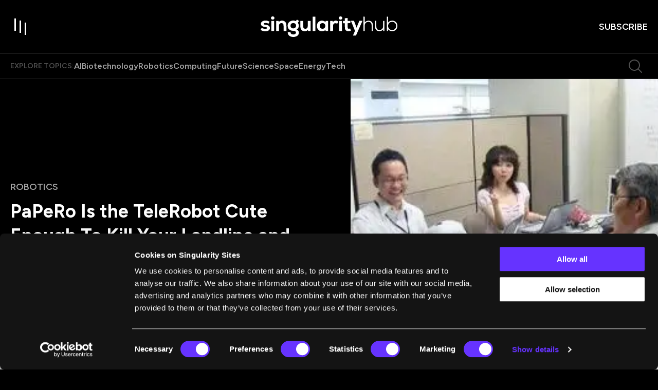

--- FILE ---
content_type: text/html; charset=utf-8
request_url: https://singularityhub.com/2011/03/28/papero-is-the-telerobot-cute-enough-to-kill-your-landline-and-take-its-place/
body_size: 163645
content:
<!DOCTYPE html><html lang="en"><head><meta charSet="utf-8"/><meta content="initial-scale=1, width=device-width" name="viewport"/><meta content="#6633FF" name="theme-color"/><meta content="2017-03-31T13:47:22-07:00" property="article:modified_time"/><meta content="2011-03-28T11:23:05-07:00" property="article:published_time"/><meta content="Robotics" name="section"/><meta content="30638" name="item-id"/><link href="https://singularityhub.com/2011/03/28/papero-is-the-telerobot-cute-enough-to-kill-your-landline-and-take-its-place/" rel="canonical"/><link href="https://singularityhub.com/uploads/2025/01/sing-hub_favicon_500.png?auto=webp" rel="icon" type="image/x-icon"/><meta content="index, follow, max-image-preview:large, max-snippet:-1, max-video-preview:-1" name="robots"/><meta content="SingularityHub" property="og:site_name"/><meta content="https://singularityhub.com/uploads/2011/03/PaPeRo-office-telerobot.jpg?auto=webp" property="og:image"/><meta content="250" property="og:image:height"/><meta content="300" property="og:image:width"/><meta content="en_US" property="og:locale"/><meta content="When you’re a super cute blushing robot, humans will let you get away with murder. Especially if the thing you’re killing is dying a slow death anyway. NEC in Japan..." property="og:description"/><meta content="PaPeRo Is the TeleRobot Cute Enough To Kill Your Landline and Take Its Place" property="og:title"/><meta content="article" property="og:type"/><meta content="https://singularityhub.com/2011/03/28/papero-is-the-telerobot-cute-enough-to-kill-your-landline-and-take-its-place/" property="og:url"/><meta content="https://twitter.com/singularityhub" name="twitter:site"/><meta content="summary_large_image" name="twitter:card"/><meta content="https://singularityhub.com/uploads/2011/03/PaPeRo-office-telerobot.jpg?auto=webp" name="twitter:image"/><meta content="PaPeRo Is the TeleRobot Cute Enough To Kill Your Landline and Take Its Place" name="twitter:title"/><meta content="Aaron Saenz" name="author"/><meta content="Written by" name="twitter:label1"/><meta content="Aaron Saenz" name="twitter:data1"/><meta content="Est. reading time" name="twitter:label2"/><meta content="4 minutes" name="twitter:data2"/><link href="https://singularityhub.com/feed/" rel="alternate" type="application/rss+xml"/><link href="https://singularityhub.com/category/robotics/feed/" rel="alternate" type="application/rss+xml"/><link href="https://singularityhub.com/author/aaron/feed/" rel="alternate" type="application/rss+xml"/><title>PaPeRo Is the TeleRobot Cute Enough To Kill Your Landline and Take Its Place</title><meta name="next-head-count" content="32"/><link href="https://fonts.googleapis.com" rel="preconnect"/><link crossorigin="use-credentials" href="https://fonts.gstatic.com" rel="preconnect"/><link href="https://fonts.googleapis.com/css?family=Figtree:400,500,600,700|Domine:400,600,700&amp;display=swap" rel="stylesheet"/><link rel="preload" href="/_next/static/media/e4af272ccee01ff0-s.p.woff2" as="font" type="font/woff2" crossorigin="anonymous" data-next-font="size-adjust"/><link rel="preload" href="/_next/static/media/82050c55ac1c8c11-s.p.woff2" as="font" type="font/woff2" crossorigin="anonymous" data-next-font="size-adjust"/><link rel="preload" href="/_next/static/media/1f3fe8c6df3d47c1-s.p.woff2" as="font" type="font/woff2" crossorigin="anonymous" data-next-font="size-adjust"/><script id="google-tag-manager-content" data-nscript="beforeInteractive">
            (function(w,d,s,l,i){w[l]=w[l]||[];w[l].push({'gtm.start':
              new Date().getTime(),event:'gtm.js'});var f=d.getElementsByTagName(s)[0],
              j=d.createElement(s),dl=l!='dataLayer'?'&l='+l:'';j.async=true;j.src=
              'https://www.googletagmanager.com/gtm.js?id='+i+dl;f.parentNode.insertBefore(j,f);
            })(window,document,'script','dataLayer','GTM-5KXL4PM');
          </script><link rel="preload" href="/_next/static/css/04e642bfa1fe6a73.css" as="style"/><link rel="stylesheet" href="/_next/static/css/04e642bfa1fe6a73.css" data-n-g=""/><noscript data-n-css=""></noscript><script defer="" nomodule="" src="/_next/static/chunks/polyfills-c67a75d1b6f99dc8.js"></script><script src="/script/cookiebot-consent-mode-integration.js" defer="" data-nscript="beforeInteractive"></script><script id="Cookiebot" src="https://consent.cookiebot.com/uc.js" data-cbid="eafb28db-45f6-4a6e-8c70-6f0a9ab090c4" data-blockingmode="auto" type="text/javascript" defer="" data-nscript="beforeInteractive"></script><script src="/_next/static/chunks/webpack-d3e7d284358bd078.js" defer=""></script><script src="/_next/static/chunks/framework-3497f56c9fcdd13e.js" defer=""></script><script src="/_next/static/chunks/main-d1bb846da661c8bf.js" defer=""></script><script src="/_next/static/chunks/pages/_app-7e76ef63240048b9.js" defer=""></script><script src="/_next/static/chunks/8049-cb61fc1b4802e003.js" defer=""></script><script src="/_next/static/chunks/9461-cf558f9c568093b1.js" defer=""></script><script src="/_next/static/chunks/pages/%5B%5B...path%5D%5D-7b8457374ec3f33a.js" defer=""></script><script src="/_next/static/VxTIh2ezHXHhyIK4UeyYh/_buildManifest.js" defer=""></script><script src="/_next/static/VxTIh2ezHXHhyIK4UeyYh/_ssgManifest.js" defer=""></script><style data-emotion="css-global 0"></style><style data-emotion="css-global 1bdmd86">html{-webkit-font-smoothing:antialiased;-moz-osx-font-smoothing:grayscale;box-sizing:border-box;-webkit-text-size-adjust:100%;}*,*::before,*::after{box-sizing:inherit;}strong,b{font-weight:700;}body{margin:0;color:#000000;font-size:1rem;font-weight:400;letter-spacing:0;font-family:"Domine",serif;line-height:1.5;background-color:#fff;}@media print{body{background-color:#fff;}}body::backdrop{background-color:#fff;}body{background-color:#000000;color:#FFFFFF;width:100%;overflow-x:hidden;padding-right:0!important;}.popular-category-swiper.swiper{width:19.375rem;height:16.75rem;overflow:visible!important;margin:0;}.editor-pick-swiper{width:19.375rem;height:16.75rem;overflow:visible!important;margin:0;}@media (min-width:600px){.editor-pick-swiper{width:15.333rem;height:14rem;}}.article-carousel.swiper{overflow:visible!important;}.what-were-reading-swiper.swiper{width:100%;padding-right:27px;}@media (min-width:990px){.what-were-reading-swiper.swiper{padding-right:0;}}@media (min-width:0px){.what-were-reading-swiper .swiper-slide{width:calc((100% / 1.2) - 1.33px);margin-right:8px;}}@media (min-width:600px){.what-were-reading-swiper .swiper-slide{width:calc((100% / 2.2 - 8.727px));margin-right:16px;}}@media (min-width:1200px){.what-were-reading-swiper .swiper-slide{width:calc((100% / var(--number-of-columns)) - 24px);margin-right:32px;}}@-webkit-keyframes fade-in{from{opacity:0;}}@keyframes fade-in{from{opacity:0;}}@-webkit-keyframes slide-up{from{-webkit-transform:translateY(100px);-moz-transform:translateY(100px);-ms-transform:translateY(100px);transform:translateY(100px);}to{-webkit-transform:translateY(0);-moz-transform:translateY(0);-ms-transform:translateY(0);transform:translateY(0);}}@keyframes slide-up{from{-webkit-transform:translateY(100px);-moz-transform:translateY(100px);-ms-transform:translateY(100px);transform:translateY(100px);}to{-webkit-transform:translateY(0);-moz-transform:translateY(0);-ms-transform:translateY(0);transform:translateY(0);}}@-webkit-keyframes image-width{to{width:100%;height:100%;top:0;left:0;}}@keyframes image-width{to{width:100%;height:100%;top:0;left:0;}}@-webkit-keyframes image-width-reverse{from{width:100%;top:0;left:0;}}@keyframes image-width-reverse{from{width:100%;top:0;left:0;}}@-webkit-keyframes fade-out{from{opacity:1;}to{opacity:0;}}@keyframes fade-out{from{opacity:1;}to{opacity:0;}}@-webkit-keyframes slide-down{from{-webkit-transform:translateY(0);-moz-transform:translateY(0);-ms-transform:translateY(0);transform:translateY(0);}to{-webkit-transform:translateY(80px);-moz-transform:translateY(80px);-ms-transform:translateY(80px);transform:translateY(80px);}}@keyframes slide-down{from{-webkit-transform:translateY(0);-moz-transform:translateY(0);-ms-transform:translateY(0);transform:translateY(0);}to{-webkit-transform:translateY(80px);-moz-transform:translateY(80px);-ms-transform:translateY(80px);transform:translateY(80px);}}@-webkit-keyframes to-black-bg{0%{background:white;}5%{background:black;}80%{background:black;}100%{background:transparent;}}@keyframes to-black-bg{0%{background:white;}5%{background:black;}80%{background:black;}100%{background:transparent;}}.snap{width:300px;height:100dvh;scroll-snap-type:y mandatory;scrollbar-width:none;overflow:auto;margin:0 auto;}@media (pointer: coarse) and (hover: none){.snap{display:-webkit-box;display:-webkit-flex;display:-ms-flexbox;display:flex;scroll-snap-type:x mandatory;}}.snap-item{scroll-snap-align:center;width:100%;height:100%;-webkit-flex-shrink:0;-ms-flex-negative:0;flex-shrink:0;display:grid;place-items:center;}@media (pointer: coarse) and (hover: none){.snap-item{-webkit-flex-shrink:0;-ms-flex-negative:0;flex-shrink:0;width:100%;}}.snap-card{margin:auto;inset:0;position:absolute;aspect-ratio:2/3;width:262px;outline:none;pointer-events:none;}.is-card{width:262px;height:100%;cursor:pointer;}</style><style data-emotion="css-global roqqib">h1,h2,h3,h4,p,figure,blockquote,dl,dd,pre,code{margin:0;}</style><style data-emotion="css-global animation-c7515d">@-webkit-keyframes animation-c7515d{0%{opacity:1;}50%{opacity:0.4;}100%{opacity:1;}}@keyframes animation-c7515d{0%{opacity:1;}50%{opacity:0.4;}100%{opacity:1;}}</style><style data-emotion="css 1qnwx6t s7e15m 1l4xt57 1r71rvk t5l2qj 1pfi03l 1us35vp 199itp8 1e6pr7r 15v679a 7i7he2 p4d8gm ni0igm 3bx031 lefgmw 1go9p12 bnz8pn 1uzx3ku 1oj8gu8 18cw4wv 16ntosj lqvfij l0dchf 3nmmvw 1iw18sc z8agbg 1l90gia 3t8251 flp6nc yzatry tmv7qj haprdj zjwrkr 1du2rtr 138atw6 17vmxkz a2vesd mm3q4f 1ubxcrs ww091l 79elbk z05zmo awmuun 1gcyzjo 11dx0x2 ddotx9 1audpto wpsqbc 1h588yv 1ag7p46 8atqhb aevjns gzb9rk npl2wo 1xcfe9l lep60k 1nun4i6 mabil0 18c41hm o5pcgm 1brfy45 82gk6h vafvwd ef0i7o 1g1miaa 1llv7dj 10ltd60 1i798n drpk3c ya372u 1u1h9wr ckj41r 1pqahj2 1nj27v 1bax9w3 5kt567 hy6f8 1i3pak irtz8t 1b789sc 4b7t1a ur0m5a 1jre6h7 ojsp1z mc2p5k 8g8ihq k43eh3 1uesc20 znieap n4petz jb1eg7 1g9tpev 1sf12z0 17t5pho ifebm6 1y6vsxa w843vn 1wgwic0 53y128 fvd9gi 1qvujni 1fm3ccm idv322 5mc4x8 18hckb5 1d2s2ka 16ij699 wzjnme nxv96r 86j668 181p197 hdmkx7 11wkpmn 1rd1w9l tw4vmx pvkneo 61w4ma ub3yq1 17oeq91 qmbyzl 1xad29j cv61y2 11gfx3q p8m5ho gt35uk 15ovqd 5dfigc 1ka4ao4 1cxtihr aq6ovu 1isuebd afynl9 rohos5 1gwxiq0 6m70dt 1ezwe2c 1u7brcs 1clfvz3 ni9rw1 13ot7yq 1l4trbu l9wcbl 103vc8r sz3hq8 18yim4s 1qxlzgl 1mj3f9e cam6de 1wqusqt 1ys36w6 1g1jo8y 1x4012b">.css-1qnwx6t{position:fixed;display:-webkit-box;display:-webkit-flex;display:-ms-flexbox;display:flex;-webkit-align-items:center;-webkit-box-align:center;-ms-flex-align:center;align-items:center;-webkit-box-pack:center;-ms-flex-pack:center;-webkit-justify-content:center;justify-content:center;right:0;bottom:0;top:0;left:0;background-color:rgba(0, 0, 0, 0.5);-webkit-tap-highlight-color:transparent;background-color:rgba(0, 0, 0, 0.64);-webkit-backdrop-filter:blur(16px);backdrop-filter:blur(16px);color:white;background:radial-gradient(50% 50% at 50% 50%, rgba(0, 0, 0, 0.80) 0%, rgba(0, 0, 0, 0.64) 100%);z-index:1501;-webkit-backdrop-filter:blur(0);backdrop-filter:blur(0);}.css-s7e15m{display:-webkit-box;display:-webkit-flex;display:-ms-flexbox;display:flex;-webkit-align-items:center;-webkit-box-align:center;-ms-flex-align:center;align-items:center;-webkit-box-pack:center;-ms-flex-pack:center;-webkit-justify-content:center;justify-content:center;gap:0.334rem;}.css-1l4xt57{display:inline-block;width:0.25rem;background-color:#6633FF;-webkit-animation:loadingStates 750ms cubic-bezier(0, 0, 1, 1) infinite;animation:loadingStates 750ms cubic-bezier(0, 0, 1, 1) infinite;-webkit-animation-delay:600ms;animation-delay:600ms;}@-webkit-keyframes loadingStates{0%{height:0.313rem;}25%{height:1rem;}50%{height:2rem;}75%{height:1rem;}100%{height:0.313rem;}}@keyframes loadingStates{0%{height:0.313rem;}25%{height:1rem;}50%{height:2rem;}75%{height:1rem;}100%{height:0.313rem;}}.css-1r71rvk{display:inline-block;width:0.25rem;background-color:#6633FF;-webkit-animation:loadingStates 750ms cubic-bezier(0, 0, 1, 1) infinite;animation:loadingStates 750ms cubic-bezier(0, 0, 1, 1) infinite;-webkit-animation-delay:450ms;animation-delay:450ms;}@-webkit-keyframes loadingStates{0%{height:0.313rem;}25%{height:1rem;}50%{height:2rem;}75%{height:1rem;}100%{height:0.313rem;}}@keyframes loadingStates{0%{height:0.313rem;}25%{height:1rem;}50%{height:2rem;}75%{height:1rem;}100%{height:0.313rem;}}.css-t5l2qj{display:inline-block;width:0.25rem;background-color:#6633FF;-webkit-animation:loadingStates 750ms cubic-bezier(0, 0, 1, 1) infinite;animation:loadingStates 750ms cubic-bezier(0, 0, 1, 1) infinite;-webkit-animation-delay:300ms;animation-delay:300ms;}@-webkit-keyframes loadingStates{0%{height:0.313rem;}25%{height:1rem;}50%{height:2rem;}75%{height:1rem;}100%{height:0.313rem;}}@keyframes loadingStates{0%{height:0.313rem;}25%{height:1rem;}50%{height:2rem;}75%{height:1rem;}100%{height:0.313rem;}}.css-1pfi03l{display:inline-block;width:0.25rem;background-color:#6633FF;-webkit-animation:loadingStates 750ms cubic-bezier(0, 0, 1, 1) infinite;animation:loadingStates 750ms cubic-bezier(0, 0, 1, 1) infinite;-webkit-animation-delay:150ms;animation-delay:150ms;}@-webkit-keyframes loadingStates{0%{height:0.313rem;}25%{height:1rem;}50%{height:2rem;}75%{height:1rem;}100%{height:0.313rem;}}@keyframes loadingStates{0%{height:0.313rem;}25%{height:1rem;}50%{height:2rem;}75%{height:1rem;}100%{height:0.313rem;}}.css-1us35vp{display:inline-block;width:0.25rem;background-color:#6633FF;-webkit-animation:loadingStates 750ms cubic-bezier(0, 0, 1, 1) infinite;animation:loadingStates 750ms cubic-bezier(0, 0, 1, 1) infinite;-webkit-animation-delay:0ms;animation-delay:0ms;}@-webkit-keyframes loadingStates{0%{height:0.313rem;}25%{height:1rem;}50%{height:2rem;}75%{height:1rem;}100%{height:0.313rem;}}@keyframes loadingStates{0%{height:0.313rem;}25%{height:1rem;}50%{height:2rem;}75%{height:1rem;}100%{height:0.313rem;}}.css-199itp8{width:100%;position:fixed;display:-webkit-box;display:-webkit-flex;display:-ms-flexbox;display:flex;-webkit-flex-direction:column;-ms-flex-direction:column;flex-direction:column;top:0;z-index:8;-webkit-transition:.25s ease-out;transition:.25s ease-out;}.css-199itp8 ~main{margin-top:64px;}@media (min-width:990px){.css-199itp8 ~main{margin-top:105px;}}@media (min-width:1280px){.css-199itp8 ~main{margin-top:153px;}}@media (max-width:989.95px){.css-199itp8{display:-webkit-box;display:-webkit-flex;display:-ms-flexbox;display:flex;}}.css-199itp8.su-section-header-sticky{position:fixed;width:100%;top:0;box-shadow:0px 16px 16px 0px rgba(0, 0, 0, 0.32);}.css-199itp8.su-section-header-hidden{-webkit-transform:translateY(-120%);-moz-transform:translateY(-120%);-ms-transform:translateY(-120%);transform:translateY(-120%);}.css-199itp8.animate{-webkit-transition:0.25s ease-out;transition:0.25s ease-out;}.css-199itp8.is-reset .c-header{padding:1rem 0;}.css-199itp8.is-reset .c-header__topics{display:none;}.css-1e6pr7r{position:relative;border-bottom:1px solid rgba(255, 255, 255, 0.12);width:100%;padding:.75rem 0;-webkit-transition:.25s ease-out;transition:.25s ease-out;z-index:8;background-color:#000000;-webkit-backdrop-filter:none;backdrop-filter:none;display:-webkit-box;display:-webkit-flex;display:-ms-flexbox;display:flex;-webkit-align-items:center;-webkit-box-align:center;-ms-flex-align:center;align-items:center;}@media (min-width:990px){.css-1e6pr7r{padding:2rem 0;}}.css-15v679a{width:100%;margin-left:auto;box-sizing:border-box;margin-right:auto;display:block;padding-left:2rem;padding-right:2rem;padding-left:1.25rem;padding-right:1.25rem;display:-webkit-box;display:-webkit-flex;display:-ms-flexbox;display:flex;-webkit-align-items:center;-webkit-box-align:center;-ms-flex-align:center;align-items:center;-webkit-box-pack:justify;-webkit-justify-content:space-between;justify-content:space-between;}@media (min-width:390px){.css-15v679a{padding-left:3rem;padding-right:3rem;}}@media (min-width:1352px){.css-15v679a{max-width:1352px;}}@media (min-width:390px){.css-15v679a{padding-left:1.25rem;padding-right:1.25rem;}}.css-7i7he2{display:grid;-webkit-align-items:center;-webkit-box-align:center;-ms-flex-align:center;align-items:center;width:100%;gap:1rem;grid-template-columns:auto auto 1fr;}@media (min-width:390px){.css-7i7he2{grid-template-columns:1fr auto 1fr;}}@media (min-width:1280px){.css-7i7he2{gap:2rem;}}.css-p4d8gm.c-header__cta{justify-self:end;}.css-p4d8gm .c-header-logo{display:-webkit-box;display:-webkit-flex;display:-ms-flexbox;display:flex;}.css-p4d8gm .c-header-logo svg{width:8.375rem;}@media (min-width:990px){.css-p4d8gm .c-header-logo svg{width:16.625rem;}}.css-ni0igm{display:-webkit-inline-box;display:-webkit-inline-flex;display:-ms-inline-flexbox;display:inline-flex;-webkit-align-items:center;-webkit-box-align:center;-ms-flex-align:center;align-items:center;-webkit-box-pack:center;-ms-flex-pack:center;-webkit-justify-content:center;justify-content:center;position:relative;box-sizing:border-box;-webkit-tap-highlight-color:transparent;background-color:transparent;outline:0;border:0;margin:0;border-radius:0;padding:0;cursor:pointer;-webkit-user-select:none;-moz-user-select:none;-ms-user-select:none;user-select:none;vertical-align:middle;-moz-appearance:none;-webkit-appearance:none;-webkit-text-decoration:none;text-decoration:none;color:inherit;text-align:center;-webkit-flex:0 0 auto;-ms-flex:0 0 auto;flex:0 0 auto;font-size:1.5rem;padding:8px;border-radius:50%;overflow:visible;color:rgba(0, 0, 0, 0.54);-webkit-transition:background-color 150ms cubic-bezier(0.4, 0, 0.2, 1) 0ms;transition:background-color 150ms cubic-bezier(0.4, 0, 0.2, 1) 0ms;margin-left:-12px;color:inherit;padding:0;margin-left:0;}.css-ni0igm::-moz-focus-inner{border-style:none;}.css-ni0igm.Mui-disabled{pointer-events:none;cursor:default;}@media print{.css-ni0igm{-webkit-print-color-adjust:exact;color-adjust:exact;}}.css-ni0igm.Mui-disabled{background-color:transparent;color:rgba(0, 0, 0, 0.26);}.css-ni0igm svg{-webkit-transition:fill 0.1s ease-in-out;transition:fill 0.1s ease-in-out;fill:#FFFFFF;}@media (min-width:990px){.css-ni0igm svg:hover{fill:#6633FF;}}.css-3bx031{position:relative;width:2rem;height:2rem;-webkit-transition:background 0.2s ease-in-out;transition:background 0.2s ease-in-out;}@media (min-width:990px){.css-3bx031{width:2.5rem;height:2.5rem;}}@media (min-width:990px){.css-3bx031:hover>.toggle-item{background:#6633FF;}}.css-3bx031>.toggle-item{position:absolute;width:0.125rem;height:1.188rem;background:#FFFFFF;-webkit-transition:all 0.45s cubic-bezier(0.85, -0.4, 0.37, 1.37);transition:all 0.45s cubic-bezier(0.85, -0.4, 0.37, 1.37);}@media (min-width:990px){.css-3bx031>.toggle-item{width:0.188rem;height:1.5rem;}}.css-3bx031>.toggle-item:nth-of-type(1){top:0.2rem;left:0.4rem;}@media (min-width:990px){.css-3bx031>.toggle-item:nth-of-type(1){top:0.25rem;left:0.5rem;}}.css-3bx031>.toggle-item:nth-of-type(2){opacity:1;top:0.4rem;left:0.9rem;}@media (min-width:990px){.css-3bx031>.toggle-item:nth-of-type(2){top:0.5rem;left:1.125rem;}}.css-3bx031>.toggle-item:nth-of-type(3){top:0.6rem;left:1.4rem;}@media (min-width:990px){.css-3bx031>.toggle-item:nth-of-type(3){top:0.75rem;left:1.75rem;}}@media (min-width:990px){.css-3bx031:hover>.toggle-item{transform-origin:center right;}.css-3bx031:hover>.toggle-item:nth-of-type(1){height:2rem;-webkit-transform:rotate(90deg);-moz-transform:rotate(90deg);-ms-transform:rotate(90deg);transform:rotate(90deg);top:0;left:1.375rem;}.css-3bx031:hover>.toggle-item:nth-of-type(2){-webkit-transform:scale(0) rotate(90deg);-moz-transform:scale(0) rotate(90deg);-ms-transform:scale(0) rotate(90deg);transform:scale(0) rotate(90deg);opacity:0;}.css-3bx031:hover>.toggle-item:nth-of-type(3){-webkit-transform:rotate(90deg);-moz-transform:rotate(90deg);-ms-transform:rotate(90deg);transform:rotate(90deg);height:1.25rem;left:1rem;top:1rem;}}.css-lefgmw{display:-webkit-inline-box;display:-webkit-inline-flex;display:-ms-inline-flexbox;display:inline-flex;-webkit-align-items:center;-webkit-box-align:center;-ms-flex-align:center;align-items:center;-webkit-box-pack:center;-ms-flex-pack:center;-webkit-justify-content:center;justify-content:center;position:relative;box-sizing:border-box;-webkit-tap-highlight-color:transparent;background-color:transparent;outline:0;border:0;margin:0;border-radius:0;padding:0;cursor:pointer;-webkit-user-select:none;-moz-user-select:none;-ms-user-select:none;user-select:none;vertical-align:middle;-moz-appearance:none;-webkit-appearance:none;-webkit-text-decoration:none;text-decoration:none;color:inherit;text-align:center;-webkit-flex:0 0 auto;-ms-flex:0 0 auto;flex:0 0 auto;font-size:1.5rem;padding:8px;border-radius:50%;overflow:visible;color:rgba(0, 0, 0, 0.54);-webkit-transition:background-color 150ms cubic-bezier(0.4, 0, 0.2, 1) 0ms;transition:background-color 150ms cubic-bezier(0.4, 0, 0.2, 1) 0ms;display:none;margin-left:auto;margin-right:1.25rem;padding:0;}.css-lefgmw::-moz-focus-inner{border-style:none;}.css-lefgmw.Mui-disabled{pointer-events:none;cursor:default;}@media print{.css-lefgmw{-webkit-print-color-adjust:exact;color-adjust:exact;}}.css-lefgmw.Mui-disabled{background-color:transparent;color:rgba(0, 0, 0, 0.26);}@media (min-width:490px){.css-lefgmw{display:-webkit-inline-box;display:-webkit-inline-flex;display:-ms-inline-flexbox;display:inline-flex;}}@media (min-width:1280px){.css-lefgmw{display:none;}}.css-lefgmw svg{-webkit-transition:fill 0.1s ease-in-out;transition:fill 0.1s ease-in-out;fill:rgba(255, 255, 255, 0.32);}.css-lefgmw svg:hover{fill:#6633FF;}.css-1go9p12{display:-webkit-inline-box;display:-webkit-inline-flex;display:-ms-inline-flexbox;display:inline-flex;-webkit-align-items:center;-webkit-box-align:center;-ms-flex-align:center;align-items:center;-webkit-box-pack:center;-ms-flex-pack:center;-webkit-justify-content:center;justify-content:center;position:relative;box-sizing:border-box;-webkit-tap-highlight-color:transparent;background-color:transparent;outline:0;border:0;margin:0;border-radius:0;padding:0;cursor:pointer;-webkit-user-select:none;-moz-user-select:none;-ms-user-select:none;user-select:none;vertical-align:middle;-moz-appearance:none;-webkit-appearance:none;-webkit-text-decoration:none;text-decoration:none;color:inherit;font-family:"Figtree",sans-serif;font-weight:500;font-size:0.875rem;line-height:1.75;text-transform:uppercase;min-width:64px;padding:6px 8px;border-radius:4px;-webkit-transition:background-color 250ms cubic-bezier(0.4, 0, 0.2, 1) 0ms,box-shadow 250ms cubic-bezier(0.4, 0, 0.2, 1) 0ms,border-color 250ms cubic-bezier(0.4, 0, 0.2, 1) 0ms,color 250ms cubic-bezier(0.4, 0, 0.2, 1) 0ms;transition:background-color 250ms cubic-bezier(0.4, 0, 0.2, 1) 0ms,box-shadow 250ms cubic-bezier(0.4, 0, 0.2, 1) 0ms,border-color 250ms cubic-bezier(0.4, 0, 0.2, 1) 0ms,color 250ms cubic-bezier(0.4, 0, 0.2, 1) 0ms;color:#6633FF;box-shadow:none;border-radius:2rem;position:relative;font-weight:600;-webkit-transition:color 0.2s ease-in-out;transition:color 0.2s ease-in-out;color:#FFFFFF;font-family:"Figtree",sans-serif;padding:0 0 0 0.0625rem;font-size:0.75rem;line-height:1.33;text-transform:uppercase;}.css-1go9p12::-moz-focus-inner{border-style:none;}.css-1go9p12.Mui-disabled{pointer-events:none;cursor:default;}@media print{.css-1go9p12{-webkit-print-color-adjust:exact;color-adjust:exact;}}.css-1go9p12:hover{-webkit-text-decoration:none;text-decoration:none;background-color:rgba(102, 51, 255, 0.04);}@media (hover: none){.css-1go9p12:hover{background-color:transparent;}}.css-1go9p12.Mui-disabled{color:rgba(0, 0, 0, 0.26);}.css-1go9p12:hover{box-shadow:none;}.css-1go9p12.Mui-focusVisible{box-shadow:none;}.css-1go9p12:active{box-shadow:none;}.css-1go9p12.Mui-disabled{box-shadow:none;}@media (min-width:490px){.css-1go9p12{font-size:1.125rem;}}.css-1go9p12::after{content:"";position:absolute;bottom:0;left:0;height:0.125rem;width:0;-webkit-transition:width 0.2s ease-in-out;transition:width 0.2s ease-in-out;background:#6633FF;}@media (min-width:990px){.css-1go9p12:hover::after{width:100%;}}.css-bnz8pn{background-color:#000000;-webkit-backdrop-filter:none;backdrop-filter:none;border-bottom:1px solid rgba(255, 255, 255, 0.12);position:relative;-webkit-transition:.25s ease-out;transition:.25s ease-out;}@media (max-width:1279.95px){.css-bnz8pn{display:none;}}.css-1uzx3ku{width:100%;margin-left:auto;box-sizing:border-box;margin-right:auto;display:block;padding-left:2rem;padding-right:2rem;padding-left:1.25rem;padding-right:1.25rem;}@media (min-width:390px){.css-1uzx3ku{padding-left:3rem;padding-right:3rem;}}@media (min-width:1352px){.css-1uzx3ku{max-width:1352px;}}@media (min-width:390px){.css-1uzx3ku{padding-left:1.25rem;padding-right:1.25rem;}}.css-1oj8gu8{display:-webkit-box;display:-webkit-flex;display:-ms-flexbox;display:flex;-webkit-box-flex-wrap:wrap;-webkit-flex-wrap:wrap;-ms-flex-wrap:wrap;flex-wrap:wrap;-webkit-align-items:center;-webkit-box-align:center;-ms-flex-align:center;align-items:center;gap:1rem;}@media (min-width:1280px){.css-1oj8gu8{gap:1.75rem;}}.css-18cw4wv{margin:0;font-family:"Figtree",sans-serif;font-weight:600;text-transform:uppercase;color:rgba(255, 255, 255, 0.32);}@media (max-width:989.95px){.css-18cw4wv{font-size:0.75rem;line-height:1rem;}}@media (min-width:990px){.css-18cw4wv{font-size:0.875rem;line-height:1.25rem;}}.css-16ntosj{display:-webkit-box;display:-webkit-flex;display:-ms-flexbox;display:flex;-webkit-box-flex-wrap:wrap;-webkit-flex-wrap:wrap;-ms-flex-wrap:wrap;flex-wrap:wrap;-webkit-align-items:center;-webkit-box-align:center;-ms-flex-align:center;align-items:center;gap:1rem;}@media (min-width:1280px){.css-16ntosj{gap:1.5rem;}}.css-16ntosj span a{color:rgba(255, 255, 255, 0.64);}.css-16ntosj:hover span a{color:rgba(255, 255, 255, 0.48);}.css-16ntosj span:hover a{color:#FFFFFF;}.css-lqvfij{margin:0;font-family:"Figtree",sans-serif;font-weight:600;}@media (max-width:989.95px){.css-lqvfij{font-size:0.875rem;line-height:1.25rem;}}@media (min-width:990px){.css-lqvfij{font-size:1rem;line-height:1.25rem;}}.css-l0dchf{position:relative;-webkit-transition:color .3s;transition:color .3s;padding-bottom:1px;-webkit-text-decoration:none;text-decoration:none;color:rgba(255, 255, 255, 0.64);}@media (min-width:834px){.css-l0dchf:hover{-webkit-background-size:none;background-size:none;color:#FFFFFF;}}.css-3nmmvw{display:-webkit-inline-box;display:-webkit-inline-flex;display:-ms-inline-flexbox;display:inline-flex;-webkit-align-items:center;-webkit-box-align:center;-ms-flex-align:center;align-items:center;-webkit-box-pack:center;-ms-flex-pack:center;-webkit-justify-content:center;justify-content:center;position:relative;box-sizing:border-box;-webkit-tap-highlight-color:transparent;background-color:transparent;outline:0;border:0;margin:0;border-radius:0;padding:0;cursor:pointer;-webkit-user-select:none;-moz-user-select:none;-ms-user-select:none;user-select:none;vertical-align:middle;-moz-appearance:none;-webkit-appearance:none;-webkit-text-decoration:none;text-decoration:none;color:inherit;text-align:center;-webkit-flex:0 0 auto;-ms-flex:0 0 auto;flex:0 0 auto;font-size:1.5rem;padding:8px;border-radius:50%;overflow:visible;color:rgba(0, 0, 0, 0.54);-webkit-transition:background-color 150ms cubic-bezier(0.4, 0, 0.2, 1) 0ms;transition:background-color 150ms cubic-bezier(0.4, 0, 0.2, 1) 0ms;display:none;margin-left:auto;margin-right:0;padding:0.5rem;}.css-3nmmvw::-moz-focus-inner{border-style:none;}.css-3nmmvw.Mui-disabled{pointer-events:none;cursor:default;}@media print{.css-3nmmvw{-webkit-print-color-adjust:exact;color-adjust:exact;}}.css-3nmmvw.Mui-disabled{background-color:transparent;color:rgba(0, 0, 0, 0.26);}@media (min-width:490px){.css-3nmmvw{display:-webkit-inline-box;display:-webkit-inline-flex;display:-ms-inline-flexbox;display:inline-flex;}}@media (min-width:1280px){.css-3nmmvw{display:-webkit-inline-box;display:-webkit-inline-flex;display:-ms-inline-flexbox;display:inline-flex;}}.css-3nmmvw svg{-webkit-transition:fill 0.1s ease-in-out;transition:fill 0.1s ease-in-out;fill:rgba(255, 255, 255, 0.32);}.css-3nmmvw svg:hover{fill:#6633FF;}.css-1iw18sc{position:relative;overflow:clip;color:#000000;font-family:"Domine",serif;}@media (min-width:1280px){.css-1iw18sc{margin-top:-3px;}}.css-z8agbg{background:#000000;padding:0;position:relative;}@media (min-width:834px){.css-z8agbg{padding:0 0 0 1.25rem;}}.css-1l90gia{display:grid;grid-template-columns:1fr;gap:0;-webkit-align-items:center;-webkit-box-align:center;-ms-flex-align:center;align-items:center;}@media (min-width:490px){.css-1l90gia{gap:1rem;grid-template-columns:1fr 1fr;}}@media (min-width:990px){.css-1l90gia{gap:4rem;}}.css-3t8251{display:-webkit-box;display:-webkit-flex;display:-ms-flexbox;display:flex;-webkit-flex-direction:column;-ms-flex-direction:column;flex-direction:column;gap:2rem;-webkit-box-pack:center;-ms-flex-pack:center;-webkit-justify-content:center;justify-content:center;-webkit-align-items:flex-start;-webkit-box-align:flex-start;-ms-flex-align:flex-start;align-items:flex-start;height:100%;padding:2rem 1.25rem;width:100%;margin:0;}@media (min-width:490px){.css-3t8251{padding:1rem 0 1rem 2rem;}}@media (min-width:990px){.css-3t8251{margin-left:auto;padding:2rem 0;margin-right:5%;max-width:37rem;}}.css-flp6nc{display:-webkit-box;display:-webkit-flex;display:-ms-flexbox;display:flex;-webkit-flex-direction:column;-ms-flex-direction:column;flex-direction:column;gap:0.25rem;-webkit-box-pack:center;-ms-flex-pack:center;-webkit-justify-content:center;justify-content:center;-webkit-align-items:flex-start;-webkit-box-align:flex-start;-ms-flex-align:flex-start;align-items:flex-start;width:100%;}@media (min-width:490px){.css-flp6nc{gap:0.5rem;}}@media (min-width:990px){.css-flp6nc{gap:1rem;}}.css-yzatry{color:rgba(255, 255, 255, 0.64);font-family:"Figtree",sans-serif;font-size:1rem;font-weight:600;line-height:1.375;text-transform:uppercase;-webkit-text-decoration:none;text-decoration:none;-webkit-transition:color 0.2s ease-in-out;transition:color 0.2s ease-in-out;}@media (min-width:990px){.css-yzatry{font-size:1.125rem;line-height:1.33;margin-bottom:0.75rem;}}.css-yzatry:hover{color:#FFFFFF;}.css-tmv7qj{margin:0;font-size:6rem;line-height:1.167;font-weight:700;letter-spacing:0;font-family:"Figtree",sans-serif;display:inline-block;color:#FFFFFF;font-family:"Figtree",sans-serif;text-align:left;font-size:1.8125rem;font-weight:700;line-height:1.10;}@media (min-width:600px){.css-tmv7qj{font-size:2.1154rem;}}@media (min-width:900px){.css-tmv7qj{font-size:2.3077rem;}}@media (min-width:1200px){.css-tmv7qj{font-size:2.5rem;}}@media (max-width:989.95px){.css-tmv7qj{font-size:2rem;line-height:2.5rem;}}@media (min-width:990px){.css-tmv7qj{font-size:3rem;line-height:3.5rem;}}@media (min-width:490px){.css-tmv7qj{font-size:1.625rem;line-height:1.75rem;}}@media (min-width:990px){.css-tmv7qj{font-size:2.25rem;line-height:1.33;}}.css-haprdj{display:-webkit-box;display:-webkit-flex;display:-ms-flexbox;display:flex;-webkit-flex-direction:row;-ms-flex-direction:row;flex-direction:row;-webkit-box-flex-flow:row wrap;-webkit-flex-flow:row wrap;-ms-flex-flow:row wrap;flex-flow:row wrap;gap:1rem;-webkit-box-pack:justify;-webkit-justify-content:space-between;justify-content:space-between;-webkit-align-items:center;-webkit-box-align:center;-ms-flex-align:center;align-items:center;width:100%;}.css-zjwrkr{display:-webkit-box;display:-webkit-flex;display:-ms-flexbox;display:flex;-webkit-flex-direction:row;-ms-flex-direction:row;flex-direction:row;gap:0.25rem;-webkit-box-pack:start;-ms-flex-pack:start;-webkit-justify-content:flex-start;justify-content:flex-start;-webkit-align-items:center;-webkit-box-align:center;-ms-flex-align:center;align-items:center;-webkit-box-flex-flow:row wrap;-webkit-flex-flow:row wrap;-ms-flex-flow:row wrap;flex-flow:row wrap;color:rgba(255, 255, 255, 0.64);font-family:"Figtree",sans-serif;}.css-zjwrkr a{font-size:0.75rem;font-weight:600;line-height:1.33;white-space:nowrap;}@media (min-width:990px){.css-zjwrkr a{font-size:0.875rem;line-height:1.42;}}.css-zjwrkr span{font-size:0.75rem;font-weight:400;line-height:1.33;white-space:nowrap;}@media (min-width:990px){.css-zjwrkr span{font-size:0.875rem;line-height:1.42;}}.css-1du2rtr{display:-webkit-box;display:-webkit-flex;display:-ms-flexbox;display:flex;gap:0.125rem;}.css-138atw6{-webkit-text-decoration:none;text-decoration:none;color:rgba(255, 255, 255, 0.64);cursor:pointer;-webkit-transition:color 0.25s ease-in-out;transition:color 0.25s ease-in-out;}@media (min-width:990px){.css-138atw6:hover{color:#FFFFFF;}}.css-17vmxkz{position:relative;width:100%;max-height:600px;height:100%;}@media (min-width:490px){.css-17vmxkz{max-height:314px;}}@media (min-width:990px){.css-17vmxkz{max-height:600px;}}@media (min-width:1900px){.css-17vmxkz{max-width:50rem;}}.css-a2vesd{position:relative;padding-bottom:unset;overflow:hidden;background-color:rgba(0, 0, 0, 0.80);height:100%;min-height:18.25rem;}@media (min-width:490px){.css-a2vesd{min-height:16.313rem;}}@media (min-width:834px){.css-a2vesd{min-height:20rem;}}@media (min-width:990px){.css-a2vesd{min-height:26.313rem;}}@media (min-width:1280px){.css-a2vesd{min-height:37.5rem;}}.css-mm3q4f{position:absolute;top:0;left:0;width:100%;height:100%;background-color:neutral.black80;}.css-1ubxcrs{background:#FFFFFF;position:relative;z-index:2;padding-top:1rem;padding-bottom:2.5rem;}@media (min-width:490px){.css-1ubxcrs{padding-top:1rem;padding-bottom:2rem;padding-left:0.75rem;padding-right:0.75rem;}}@media (min-width:990px){.css-1ubxcrs{padding:4rem 0 0 0;}}@media (min-width:990px){.css-ww091l{display:-webkit-box;display:-webkit-flex;display:-ms-flexbox;display:flex;width:-webkit-max-content;width:-moz-max-content;width:max-content;margin:0 auto;}}.css-79elbk{position:relative;}.css-z05zmo{position:absolute;height:100%;top:0;}@media (max-width:989.95px){.css-z05zmo{display:none;}}.css-awmuun{min-width:18.75rem;min-height:15.625rem;z-index:2;}.css-1gcyzjo{width:100%;margin-left:auto;box-sizing:border-box;margin-right:auto;display:block;padding-left:2rem;padding-right:2rem;padding-left:1.25rem;padding-right:1.25rem;overflow:visible;position:relative;}@media (min-width:390px){.css-1gcyzjo{padding-left:3rem;padding-right:3rem;}}@media (min-width:706px){.css-1gcyzjo{max-width:706px;}}@media (min-width:390px){.css-1gcyzjo{padding-left:1.25rem;padding-right:1.25rem;}}@media (min-width:990px){.css-1gcyzjo{display:-webkit-box;display:-webkit-flex;display:-ms-flexbox;display:flex;-webkit-align-items:flex-start;-webkit-box-align:flex-start;-ms-flex-align:flex-start;align-items:flex-start;-webkit-flex-direction:row-reverse;-ms-flex-direction:row-reverse;flex-direction:row-reverse;}}.css-11dx0x2{display:-webkit-box;display:-webkit-flex;display:-ms-flexbox;display:flex;-webkit-align-items:center;-webkit-box-align:center;-ms-flex-align:center;align-items:center;position:relative;-webkit-flex-direction:row;-ms-flex-direction:row;flex-direction:row;gap:1rem;-webkit-box-pack:center;-ms-flex-pack:center;-webkit-justify-content:center;justify-content:center;padding:1rem 0.25rem;border-bottom:1px solid rgba(0, 0, 0, 0.12);}@media (min-width:990px){.css-11dx0x2{position:-webkit-sticky;position:sticky;top:6.5rem;-webkit-transform:translateX(7rem);-moz-transform:translateX(7rem);-ms-transform:translateX(7rem);transform:translateX(7rem);-webkit-flex-direction:column;-ms-flex-direction:column;flex-direction:column;padding:0.25rem;border-top:0;border-bottom:0;z-index:1;margin-top:1.25rem;}}@media (min-width:1280px){.css-11dx0x2{right:-16rem;-webkit-transform:translateX(17.875rem);-moz-transform:translateX(17.875rem);-ms-transform:translateX(17.875rem);transform:translateX(17.875rem);}}.css-ddotx9{margin:0;font-size:1rem;font-weight:400;letter-spacing:0;font-family:"Domine",serif;line-height:1.5;color:rgba(0, 0, 0, 0.48);font-family:"Figtree",sans-serif;font-size:0.75rem;font-weight:400;line-height:1rem;text-transform:uppercase;}@media (min-width:990px){.css-ddotx9{font-size:0.875rem;line-height:1.25rem;}}.css-1audpto{display:-webkit-box;display:-webkit-flex;display:-ms-flexbox;display:flex;-webkit-align-items:center;-webkit-box-align:center;-ms-flex-align:center;align-items:center;-webkit-flex-direction:row;-ms-flex-direction:row;flex-direction:row;gap:0.5rem;}@media (min-width:990px){.css-1audpto{-webkit-flex-direction:column;-ms-flex-direction:column;flex-direction:column;}}.css-wpsqbc{display:-webkit-box;display:-webkit-flex;display:-ms-flexbox;display:flex;-webkit-align-items:center;-webkit-box-align:center;-ms-flex-align:center;align-items:center;-webkit-box-pack:center;-ms-flex-pack:center;-webkit-justify-content:center;justify-content:center;width:2.5rem;height:2.5rem;background-color:rgba(0, 0, 0, 0.04);color:#000000;-webkit-transition:all .25s ease-in-out;transition:all .25s ease-in-out;border-radius:0.25rem;}.css-wpsqbc:hover{color:#FFFFFF;background-color:#6633FF;}.css-1h588yv{display:-webkit-box;display:-webkit-flex;display:-ms-flexbox;display:flex;-webkit-align-items:center;-webkit-box-align:center;-ms-flex-align:center;align-items:center;-webkit-box-pack:center;-ms-flex-pack:center;-webkit-justify-content:center;justify-content:center;width:2.5rem;height:2.5rem;background-color:rgba(0, 0, 0, 0.04);-webkit-transition:all .25s ease-in-out;transition:all .25s ease-in-out;border:none;outline:none;cursor:pointer;color:#000000;border-radius:0.25rem;padding:0;}.css-1h588yv:hover{color:#FFFFFF;background-color:#6633FF;}.css-1ag7p46{width:100%;padding-top:2rem;}@media (min-width:990px){.css-1ag7p46{padding-top:0;}}.css-1ag7p46 #content-blocks-40 p a,.css-1ag7p46 #content-blocks-60 a,.css-1ag7p46 #content-blocks-40 h1>a,.css-1ag7p46 #content-blocks-60 h1 a,.css-1ag7p46 #content-blocks-40 h2 a,.css-1ag7p46 #content-blocks-60 h2 a,.css-1ag7p46 #content-blocks-40 h3 a,.css-1ag7p46 #content-blocks-60 h3 a,.css-1ag7p46 #content-blocks-40 h4 a,.css-1ag7p46 #content-blocks-60 h4 a,.css-1ag7p46 #content-blocks-40 h5 a,.css-1ag7p46 #content-blocks-60 h5 a,.css-1ag7p46 #content-blocks-40 h6 a,.css-1ag7p46 #content-blocks-60 h6 a{color:#63F;position:relative;display:inline;-webkit-align-items:baseline;-webkit-box-align:baseline;-ms-flex-align:baseline;align-items:baseline;-webkit-box-flex-wrap:wrap;-webkit-flex-wrap:wrap;-ms-flex-wrap:wrap;flex-wrap:wrap;background-image:linear-gradient(transparent calc(100% - 2px), currentColor 2px);-webkit-background-size:0% 100%;background-size:0% 100%;background-repeat:no-repeat;-webkit-transition:background-size .2s cubic-bezier(0, 0, 0.58, 1);transition:background-size .2s cubic-bezier(0, 0, 0.58, 1);padding-bottom:3px;-webkit-text-decoration:underline;text-decoration:underline;text-underline-offset:24%;text-decoration-color:rgba(102, 51, 255, .20);text-decoration-thickness:2px;}@media (min-width:834px){.css-1ag7p46 #content-blocks-40 p a:hover,.css-1ag7p46 #content-blocks-60 a:hover,.css-1ag7p46 #content-blocks-40 h1>a:hover,.css-1ag7p46 #content-blocks-60 h1 a:hover,.css-1ag7p46 #content-blocks-40 h2 a:hover,.css-1ag7p46 #content-blocks-60 h2 a:hover,.css-1ag7p46 #content-blocks-40 h3 a:hover,.css-1ag7p46 #content-blocks-60 h3 a:hover,.css-1ag7p46 #content-blocks-40 h4 a:hover,.css-1ag7p46 #content-blocks-60 h4 a:hover,.css-1ag7p46 #content-blocks-40 h5 a:hover,.css-1ag7p46 #content-blocks-60 h5 a:hover,.css-1ag7p46 #content-blocks-40 h6 a:hover,.css-1ag7p46 #content-blocks-60 h6 a:hover{-webkit-background-size:100% 100%;background-size:100% 100%;}}.css-1ag7p46 #content-blocks-40 p a::after,.css-1ag7p46 #content-blocks-60 p a::after,.css-1ag7p46 #content-blocks-40 p a::before,.css-1ag7p46 #content-blocks-60 p a::before{bottom:0;}.css-1ag7p46.is-curated .is-style-curated-post{border-bottom:2px solid #F0F0FE;padding-bottom:2rem;margin-bottom:2rem;}.css-1ag7p46.is-curated .is-style-curated-post h4{font-family:"Figtree",sans-serif;font-weight:600;text-transform:uppercase;color:inherit;}@media (max-width:989.95px){.css-1ag7p46.is-curated .is-style-curated-post h4{font-size:0.875rem;line-height:1.25rem;}}@media (min-width:990px){.css-1ag7p46.is-curated .is-style-curated-post h4{font-size:1rem;line-height:1.25rem;}}.css-1ag7p46.is-curated .is-style-curated-post h4>a{-webkit-text-decoration:none!important;text-decoration:none!important;underline:none;color:#4F26D0;}.css-1ag7p46.is-curated .is-style-curated-post h4>a:hover{-webkit-background-size:0 0!important;background-size:0 0!important;}.css-1ag7p46.is-curated .is-style-curated-post p>p>a{font-family:"Figtree",sans-serif;font-weight:500;color:#000000!important;-webkit-text-decoration:none!important;text-decoration:none!important;}@media (max-width:989.95px){.css-1ag7p46.is-curated .is-style-curated-post p>p>a{font-size:1.25rem;line-height:1.5rem;}}@media (min-width:990px){.css-1ag7p46.is-curated .is-style-curated-post p>p>a{font-size:1.5rem;line-height:1.75rem;}}.css-1ag7p46.is-curated .is-style-curated-post p>p>a:hover{-webkit-background-size:0 0!important;background-size:0 0!important;}@media (min-width:834px){.css-1ag7p46.is-curated .is-style-curated-post p>p>a:hover{color:#6633FF!important;-webkit-background-size:100% 100%;background-size:100% 100%;}}.css-1ag7p46.is-curated #content-blocks-40 .is-style-curated-post:last-of-type{border-bottom:none;padding-bottom:0;margin-bottom:0;}.css-1ag7p46.is-curated .image{margin-bottom:1rem;}.css-1ag7p46.is-curated p{margin-top:.25rem;}.css-1ag7p46.is-curated p>p>strong>a,.css-1ag7p46.is-curated p>p a strong{font-family:"Figtree",sans-serif;font-weight:500;color:#000000!important;-webkit-text-decoration:none!important;text-decoration:none!important;}@media (max-width:989.95px){.css-1ag7p46.is-curated p>p>strong>a,.css-1ag7p46.is-curated p>p a strong{font-size:1.25rem;line-height:1.5rem;}}@media (min-width:990px){.css-1ag7p46.is-curated p>p>strong>a,.css-1ag7p46.is-curated p>p a strong{font-size:1.5rem;line-height:1.75rem;}}.css-1ag7p46.is-curated p>p>strong>a:hover,.css-1ag7p46.is-curated p>p a strong:hover{-webkit-background-size:0 0!important;background-size:0 0!important;}@media (min-width:834px){.css-1ag7p46.is-curated p>p>strong>a:hover,.css-1ag7p46.is-curated p>p a strong:hover{color:#6633FF!important;-webkit-background-size:100% 100%;background-size:100% 100%;}}.css-1ag7p46.is-curated p>p>a:has(strong){-webkit-text-decoration:none!important;text-decoration:none!important;background-image:linear-gradient(transparent calc(100% - 2px), rgb(102, 51, 255) 2px);-webkit-background-size:0% 100%;background-size:0% 100%;background-repeat:no-repeat;-webkit-transition:background-size 0.3s cubic-bezier(0, 0, 0.58, 1),color 0.3s;transition:background-size 0.3s cubic-bezier(0, 0, 0.58, 1),color 0.3s;padding-bottom:1px;}.css-1ag7p46.is-curated p>p>a:has(strong):hover{-webkit-background-size:100% 100%!important;background-size:100% 100%!important;}.css-1ag7p46.is-curated p>p>strong:has(a){display:block!important;margin:4rem 0 .5rem 0;-webkit-text-decoration:none!important;text-decoration:none!important;}.css-1ag7p46.is-curated p>p>strong:has(a):hover{-webkit-background-size:0 0!important;background-size:0 0!important;}.css-1ag7p46.is-curated p>p a strong,.css-1ag7p46.is-curated p>p a b{font-weight:500;}.css-1ag7p46.is-curated p>p br{display:none;}.css-1ag7p46.is-curated p>p>em{font-family:"Figtree",sans-serif;font-weight:600;font-style:normal;color:rgba(0, 0, 0, 0.64);margin:.5rem 0 .75rem;display:block;}@media (max-width:989.95px){.css-1ag7p46.is-curated p>p>em{font-size:0.75rem;line-height:1rem;}}@media (min-width:990px){.css-1ag7p46.is-curated p>p>em{font-size:0.875rem;line-height:1.25rem;}}.css-1ag7p46.is-curated p>p>iframe{margin-top:1rem;}.css-1ag7p46.is-curated>#content-blocks-40>h2,.css-1ag7p46.is-curated>#content-blocks-40>h3,.css-1ag7p46.is-curated>#content-blocks-40>h4{font-family:"Figtree",sans-serif;font-weight:600;text-transform:uppercase;color:inherit;margin-top:4rem;}@media (max-width:989.95px){.css-1ag7p46.is-curated>#content-blocks-40>h2,.css-1ag7p46.is-curated>#content-blocks-40>h3,.css-1ag7p46.is-curated>#content-blocks-40>h4{font-size:0.875rem;line-height:1.25rem;}}@media (min-width:990px){.css-1ag7p46.is-curated>#content-blocks-40>h2,.css-1ag7p46.is-curated>#content-blocks-40>h3,.css-1ag7p46.is-curated>#content-blocks-40>h4{font-size:1rem;line-height:1.25rem;}}.css-1ag7p46.is-curated>#content-blocks-40>h2>a,.css-1ag7p46.is-curated>#content-blocks-40>h3>a,.css-1ag7p46.is-curated>#content-blocks-40>h4>a{-webkit-text-decoration:none!important;text-decoration:none!important;underline:none;color:#4F26D0;}.css-1ag7p46.is-curated>#content-blocks-40>h2>a:hover,.css-1ag7p46.is-curated>#content-blocks-40>h3>a:hover,.css-1ag7p46.is-curated>#content-blocks-40>h4>a:hover{-webkit-background-size:0 0!important;background-size:0 0!important;}.css-1ag7p46.is-curated>#content-blocks-60>h2,.css-1ag7p46.is-curated>#content-blocks-60>h3,.css-1ag7p46.is-curated>#content-blocks-60>h4{font-family:"Figtree",sans-serif;font-weight:600;text-transform:uppercase;color:inherit;margin-top:4rem;}@media (max-width:989.95px){.css-1ag7p46.is-curated>#content-blocks-60>h2,.css-1ag7p46.is-curated>#content-blocks-60>h3,.css-1ag7p46.is-curated>#content-blocks-60>h4{font-size:0.875rem;line-height:1.25rem;}}@media (min-width:990px){.css-1ag7p46.is-curated>#content-blocks-60>h2,.css-1ag7p46.is-curated>#content-blocks-60>h3,.css-1ag7p46.is-curated>#content-blocks-60>h4{font-size:1rem;line-height:1.25rem;}}.css-1ag7p46.is-curated>#content-blocks-60>h2>a,.css-1ag7p46.is-curated>#content-blocks-60>h3>a,.css-1ag7p46.is-curated>#content-blocks-60>h4>a{-webkit-text-decoration:none!important;text-decoration:none!important;underline:none;color:#4F26D0;}.css-1ag7p46.is-curated>#content-blocks-60>h2>a:hover,.css-1ag7p46.is-curated>#content-blocks-60>h3>a:hover,.css-1ag7p46.is-curated>#content-blocks-60>h4>a:hover{-webkit-background-size:0 0!important;background-size:0 0!important;}.css-1ag7p46.is-curated>#content-blocks-60>h2:first-of-type,.css-1ag7p46.is-curated>#content-blocks-60>h3:first-of-type,.css-1ag7p46.is-curated>#content-blocks-60>h4:first-of-type{margin-top:0;}.css-1ag7p46.is-curated>#content-blocks-60>h2:not(:first-of-type),.css-1ag7p46.is-curated>#content-blocks-60>h3:not(:first-of-type),.css-1ag7p46.is-curated>#content-blocks-60>h4:not(:first-of-type){margin-top:4rem;}.css-1ag7p46.is-curated>#content-blocks-60>hr,.css-1ag7p46.is-curated>#content-blocks-40>hr{max-width:100%;}.css-1ag7p46.is-curated>#content-blocks-60>h2,.css-1ag7p46.is-curated>#content-blocks-40>h2{margin-bottom:1rem;}.css-1ag7p46.is-curated>#content-blocks-60>h2 span,.css-1ag7p46.is-curated>#content-blocks-40>h2 span{font-family:"Figtree",sans-serif;font-weight:500;color:#000000!important;-webkit-text-decoration:none!important;text-decoration:none!important;}@media (max-width:989.95px){.css-1ag7p46.is-curated>#content-blocks-60>h2 span,.css-1ag7p46.is-curated>#content-blocks-40>h2 span{font-size:1.25rem;line-height:1.5rem;}}@media (min-width:990px){.css-1ag7p46.is-curated>#content-blocks-60>h2 span,.css-1ag7p46.is-curated>#content-blocks-40>h2 span{font-size:1.5rem;line-height:1.75rem;}}.css-1ag7p46.is-curated>#content-blocks-60>h2 span:hover,.css-1ag7p46.is-curated>#content-blocks-40>h2 span:hover{-webkit-background-size:0 0!important;background-size:0 0!important;}@media (min-width:834px){.css-1ag7p46.is-curated>#content-blocks-60>h2 span:hover,.css-1ag7p46.is-curated>#content-blocks-40>h2 span:hover{color:#6633FF!important;-webkit-background-size:100% 100%;background-size:100% 100%;}}.css-1ag7p46.is-curated>#content-blocks-60>h2 span >img,.css-1ag7p46.is-curated>#content-blocks-40>h2 span >img{display:block;margin:0 auto 2rem;}.css-1ag7p46.is-curated>#content-blocks-60>h2 span >a,.css-1ag7p46.is-curated>#content-blocks-40>h2 span >a{font-family:"Figtree",sans-serif;font-weight:500;color:#000000!important;-webkit-text-decoration:none!important;text-decoration:none!important;text-transform:none!important;}@media (max-width:989.95px){.css-1ag7p46.is-curated>#content-blocks-60>h2 span >a,.css-1ag7p46.is-curated>#content-blocks-40>h2 span >a{font-size:1.25rem;line-height:1.5rem;}}@media (min-width:990px){.css-1ag7p46.is-curated>#content-blocks-60>h2 span >a,.css-1ag7p46.is-curated>#content-blocks-40>h2 span >a{font-size:1.5rem;line-height:1.75rem;}}.css-1ag7p46.is-curated>#content-blocks-60>h2 span >a:hover,.css-1ag7p46.is-curated>#content-blocks-40>h2 span >a:hover{-webkit-background-size:0 0!important;background-size:0 0!important;}@media (min-width:834px){.css-1ag7p46.is-curated>#content-blocks-60>h2 span >a:hover,.css-1ag7p46.is-curated>#content-blocks-40>h2 span >a:hover{color:#6633FF!important;-webkit-background-size:100% 100%;background-size:100% 100%;}}.css-8atqhb{width:100%;}.css-aevjns{display:-webkit-box;display:-webkit-flex;display:-ms-flexbox;display:flex;-webkit-flex-direction:column;-ms-flex-direction:column;flex-direction:column;gap:0.5rem;z-index:2;}.css-gzb9rk{overflow:hidden;margin-top:2rem;width:100%;height:100%;display:-webkit-box;display:-webkit-flex;display:-ms-flexbox;display:flex;-webkit-flex-direction:column;-ms-flex-direction:column;flex-direction:column;position:relative;}@media (min-width:1280px){.css-gzb9rk{width:100%;}}.css-npl2wo{height:100%;object-fit:cover;object-position:center;max-height:219px;position:relative;width:100%;-webkit-transition:-webkit-transform 0.8s ease-in-out;transition:transform 0.8s ease-in-out;}@media (min-width:1280px){.css-npl2wo{max-height:738px;position:relative;}}@media (min-width:834px){.css-npl2wo:hover{-webkit-transform:scale(1.03);-moz-transform:scale(1.03);-ms-transform:scale(1.03);transform:scale(1.03);}}.css-1xcfe9l{font-family:"Domine",serif;padding:0;font-weight:400;margin-top:1.25rem;}@media (max-width:989.95px){.css-1xcfe9l{font-size:1.125rem;line-height:1.75rem;}}@media (min-width:990px){.css-1xcfe9l{font-size:1.25rem;line-height:2rem;}}.css-1xcfe9l a{color:#63F;}.css-lep60k{position:relative;height:100%;object-fit:cover;object-position:center;-webkit-transition:-webkit-transform 0.8s ease-in-out;transition:transform 0.8s ease-in-out;left:50%;margin-left:-50vw;margin-right:-50vw;max-width:100vw;right:50%;width:100vw;z-index:2;}@media (min-width:490px){.css-lep60k{margin-left:-50vw;margin-right:-50vw;left:50%;right:50%;width:100vw;}}@media (min-width:990px){.css-lep60k{margin-left:0;margin-right:0;left:0;width:calc(100% + 10rem * 2);margin-inline:calc(10rem * -1);}}@media (min-width:1352px){.css-lep60k{width:calc(100% + 21rem * 2);margin-inline:calc(21rem * -1);}}.css-1nun4i6{padding:2rem 0;z-index:2;}.css-mabil0{padding-bottom:56.25%;position:relative;height:0;overflow:hidden;}.css-18c41hm{height:100%;width:100%;position:absolute;top:0;left:0;}.css-o5pcgm{-webkit-transition:all 0.7s ease-in-out 0.075s;transition:all 0.7s ease-in-out 0.075s;opacity:0;}.css-1brfy45{padding:1.25rem 0;}@media (min-width:834px){.css-1brfy45{padding:2.5rem 0;}}.css-82gk6h{padding:4rem 0;background-color:#000000;position:relative;overflow:hidden;z-index:1;}@media (min-width:490px){.css-82gk6h{padding:2rem 0;}}@media (min-width:990px){.css-82gk6h{padding:4rem 0;}}.css-vafvwd{width:100%;margin-left:auto;box-sizing:border-box;margin-right:auto;display:block;padding-left:2rem;padding-right:2rem;padding-left:1.25rem;padding-right:1.25rem;display:-webkit-box;display:-webkit-flex;display:-ms-flexbox;display:flex;-webkit-flex-direction:column;-ms-flex-direction:column;flex-direction:column;-webkit-box-pack:center;-ms-flex-pack:center;-webkit-justify-content:center;justify-content:center;-webkit-align-items:center;-webkit-box-align:center;-ms-flex-align:center;align-items:center;margin-top:auto;gap:1.5rem;}@media (min-width:390px){.css-vafvwd{padding-left:3rem;padding-right:3rem;}}@media (min-width:1280px){.css-vafvwd{max-width:1280px;}}@media (min-width:390px){.css-vafvwd{padding-left:1.25rem;padding-right:1.25rem;}}@media (min-width:990px){.css-vafvwd{gap:2.5rem;}}.css-ef0i7o{display:-webkit-box;display:-webkit-flex;display:-ms-flexbox;display:flex;-webkit-flex-direction:column;-ms-flex-direction:column;flex-direction:column;gap:.5rem;-webkit-box-pack:center;-ms-flex-pack:center;-webkit-justify-content:center;justify-content:center;-webkit-align-items:center;-webkit-box-align:center;-ms-flex-align:center;align-items:center;}.css-1g1miaa{margin:0;font-size:3rem;font-weight:700;line-height:1.167;letter-spacing:0;font-family:"Figtree",sans-serif;display:inline-block;text-transform:uppercase;text-align:center;color:#FFFFFF;}@media (min-width:600px){.css-1g1miaa{font-size:1.6667rem;}}@media (min-width:900px){.css-1g1miaa{font-size:1.875rem;}}@media (min-width:1200px){.css-1g1miaa{font-size:1.875rem;}}@media (max-width:989.95px){.css-1g1miaa{font-size:1.625rem;line-height:1.75rem;}}@media (min-width:990px){.css-1g1miaa{font-size:2rem;line-height:2.5rem;}}.css-1llv7dj{margin:0;font-size:1rem;font-weight:400;letter-spacing:0;font-family:"Domine",serif;line-height:1.5;display:inline-block;color:#FFFFFF;font-family:"Figtree",sans-serif;font-weight:400;font-size:1rem;line-height:1.375rem;text-align:center;width:100%;}@media (min-width:990px){.css-1llv7dj{font-size:1.125rem;line-height:1.5rem;max-width:36rem;}}.css-10ltd60{display:-webkit-box;display:-webkit-flex;display:-ms-flexbox;display:flex;-webkit-align-items:center;-webkit-box-align:center;-ms-flex-align:center;align-items:center;-webkit-box-pack:center;-ms-flex-pack:center;-webkit-justify-content:center;justify-content:center;gap:0.75rem;-webkit-flex-direction:column;-ms-flex-direction:column;flex-direction:column;}.css-1i798n{position:relative;margin-bottom:10px;}@media (min-width:0px){.css-1i798n{width:100%;}}@media (min-width:390px){.css-1i798n{width:100%;}}@media (min-width:834px){.css-1i798n{width:528px;}}.css-drpk3c{display:block;background-color:rgba(0, 0, 0, 0.11);height:auto;margin-top:0;margin-bottom:0;transform-origin:0 55%;-webkit-transform:scale(1, 0.60);-moz-transform:scale(1, 0.60);-ms-transform:scale(1, 0.60);transform:scale(1, 0.60);border-radius:4px/6.7px;-webkit-animation:animation-c7515d 1.5s ease-in-out 0.5s infinite;animation:animation-c7515d 1.5s ease-in-out 0.5s infinite;border-radius:22px;-webkit-transform:none;-moz-transform:none;-ms-transform:none;transform:none;background-color:rgba(255, 255, 255, 0.11);}.css-drpk3c:empty:before{content:"\00a0";}.css-ya372u{display:block;background-color:rgba(0, 0, 0, 0.11);height:auto;margin-top:0;margin-bottom:0;transform-origin:0 55%;-webkit-transform:scale(1, 0.60);-moz-transform:scale(1, 0.60);-ms-transform:scale(1, 0.60);transform:scale(1, 0.60);border-radius:4px/6.7px;-webkit-animation:animation-c7515d 1.5s ease-in-out 0.5s infinite;animation:animation-c7515d 1.5s ease-in-out 0.5s infinite;border-radius:16px;-webkit-transform:none;-moz-transform:none;-ms-transform:none;transform:none;background-color:rgba(255, 255, 255, 0.11);position:absolute;right:5px;top:5px;}.css-ya372u:empty:before{content:"\00a0";}.css-1u1h9wr{font-family:"Figtree",sans-serif;-webkit-box-flex-wrap:wrap;-webkit-flex-wrap:wrap;-ms-flex-wrap:wrap;flex-wrap:wrap;color:rgba(255, 255, 255, 0.48);top:0.75rem;position:relative;text-align:center;font-weight:400;font-size:0.875rem;display:-webkit-box;display:-webkit-flex;display:-ms-flexbox;display:flex;-webkit-align-items:center;-webkit-box-align:center;-ms-flex-align:center;align-items:center;-webkit-box-pack:center;-ms-flex-pack:center;-webkit-justify-content:center;justify-content:center;width:100%;gap:0.75rem;text-transform:uppercase;line-height:1rem;}@media (min-width:990px){.css-1u1h9wr{top:0;font-size:0.875rem;line-height:1.25rem;}}.css-ckj41r{width:100%;height:75rem;padding:0 5rem;opacity:0.4;position:absolute;top:6.25rem;z-index:-1;}.css-1pqahj2{position:absolute;z-index:-1;width:60rem;height:60rem;-webkit-flex-shrink:0;-ms-flex-negative:0;flex-shrink:0;border-radius:60rem;opacity:0.4;-webkit-filter:blur(10rem);filter:blur(10rem);background:#15C7DE;top:6.25rem;right:0;}.css-1nj27v{position:absolute;z-index:-1;width:60rem;height:60rem;-webkit-flex-shrink:0;-ms-flex-negative:0;flex-shrink:0;border-radius:60rem;opacity:0.4;-webkit-filter:blur(10rem);filter:blur(10rem);background:#63F;top:6.25rem;left:0;}.css-1bax9w3{-webkit-flex-shrink:0;-ms-flex-negative:0;flex-shrink:0;position:absolute;z-index:-1;right:0;:scaleX(-1);}@media (min-width:490px){.css-1bax9w3{display:-webkit-box;display:-webkit-flex;display:-ms-flexbox;display:flex;width:15.25rem;height:21.5625rem;-webkit-flex-direction:column;-ms-flex-direction:column;flex-direction:column;-webkit-box-pack:end;-ms-flex-pack:end;-webkit-justify-content:flex-end;justify-content:flex-end;-webkit-align-items:flex-end;-webkit-box-align:flex-end;-ms-flex-align:flex-end;align-items:flex-end;top:calc(50% - 4rem);}}@media (min-width:990px){.css-1bax9w3{display:-webkit-box;display:-webkit-flex;display:-ms-flexbox;display:flex;width:32.75rem;height:43.375rem;-webkit-flex-direction:column;-ms-flex-direction:column;flex-direction:column;-webkit-box-pack:end;-ms-flex-pack:end;-webkit-justify-content:flex-end;justify-content:flex-end;-webkit-align-items:flex-end;-webkit-box-align:flex-end;-ms-flex-align:flex-end;align-items:flex-end;top:0;}}.css-5kt567{display:-webkit-box;display:-webkit-flex;display:-ms-flexbox;display:flex;width:7.125rem;height:9.4375rem;padding:0.7773rem 0rem 0.5821rem 0.9844rem;-webkit-flex-direction:column;-ms-flex-direction:column;flex-direction:column;-webkit-box-pack:end;-ms-flex-pack:end;-webkit-justify-content:flex-end;justify-content:flex-end;-webkit-align-items:center;-webkit-box-align:center;-ms-flex-align:center;align-items:center;-webkit-flex-shrink:0;-ms-flex-negative:0;flex-shrink:0;}@media (min-width:490px){.css-5kt567{width:13.2525rem;height:17.6554rem;padding:1.4236rem 0rem 1.1049rem 1.8308rem;}}@media (min-width:990px){.css-5kt567{width:28.5rem;height:37.96875rem;padding:3.1095rem 0rem 2.328rem 3.9375rem;}}.css-hy6f8{-webkit-flex-shrink:0;-ms-flex-negative:0;flex-shrink:0;position:absolute;z-index:-1;left:0;-webkit-transform:scaleX(-1);-moz-transform:scaleX(-1);-ms-transform:scaleX(-1);transform:scaleX(-1);}@media (min-width:490px){.css-hy6f8{display:-webkit-box;display:-webkit-flex;display:-ms-flexbox;display:flex;width:15.25rem;height:21.5625rem;-webkit-flex-direction:column;-ms-flex-direction:column;flex-direction:column;-webkit-box-pack:end;-ms-flex-pack:end;-webkit-justify-content:flex-end;justify-content:flex-end;-webkit-align-items:flex-end;-webkit-box-align:flex-end;-ms-flex-align:flex-end;align-items:flex-end;top:calc(50% - 4rem);}}@media (min-width:990px){.css-hy6f8{display:-webkit-box;display:-webkit-flex;display:-ms-flexbox;display:flex;width:32.75rem;height:43.375rem;-webkit-flex-direction:column;-ms-flex-direction:column;flex-direction:column;-webkit-box-pack:end;-ms-flex-pack:end;-webkit-justify-content:flex-end;justify-content:flex-end;-webkit-align-items:flex-end;-webkit-box-align:flex-end;-ms-flex-align:flex-end;align-items:flex-end;top:0;}}.css-1i3pak{display:-webkit-box;display:-webkit-flex;display:-ms-flexbox;display:flex;width:9.5rem;height:12.625rem;padding:1.0156rem 0rem 0.7969rem 1.3125rem;-webkit-flex-direction:column;-ms-flex-direction:column;flex-direction:column;-webkit-box-pack:end;-ms-flex-pack:end;-webkit-justify-content:flex-end;justify-content:flex-end;-webkit-align-items:center;-webkit-box-align:center;-ms-flex-align:center;align-items:center;-webkit-flex-shrink:0;-ms-flex-negative:0;flex-shrink:0;}@media (min-width:490px){.css-1i3pak{width:17.67rem;height:23.54rem;padding:1.90rem 0rem 1.47rem 2.44rem;}}@media (min-width:990px){.css-1i3pak{width:38rem;height:50.625rem;padding:4.125rem 0rem 3.125rem 5.25rem;}}.css-irtz8t{height:5rem;}.css-1b789sc{border-top:1px solid rgba(0, 0, 0, 0.12);border-bottom:1px solid rgba(0, 0, 0, 0.12);}.css-4b7t1a{padding:2rem 0;background-color:transparent;display:-webkit-box;display:-webkit-flex;display:-ms-flexbox;display:flex;-webkit-flex-direction:column;-ms-flex-direction:column;flex-direction:column;gap:0.25rem;}@media (min-width:490px){.css-4b7t1a{gap:2rem;-webkit-flex-direction:row;-ms-flex-direction:row;flex-direction:row;}}.css-ur0m5a{display:-webkit-box;display:-webkit-flex;display:-ms-flexbox;display:flex;gap:1rem;-webkit-flex-direction:row;-ms-flex-direction:row;flex-direction:row;-webkit-align-items:center;-webkit-box-align:center;-ms-flex-align:center;align-items:center;}@media (min-width:490px){.css-ur0m5a{-webkit-align-items:flex-start;-webkit-box-align:flex-start;-ms-flex-align:flex-start;align-items:flex-start;gap:0;}}.css-1jre6h7{width:5rem;height:5rem;object-fit:cover;object-position:center;}@media (min-width:834px){.css-1jre6h7{width:8rem;height:8rem;}}.css-ojsp1z{display:-webkit-box;display:-webkit-flex;display:-ms-flexbox;display:flex;gap:0.25rem;-webkit-flex-direction:column;-ms-flex-direction:column;flex-direction:column;}@media (min-width:490px){.css-ojsp1z{gap:0.5rem;}}.css-mc2p5k{margin:0;font-size:2.125rem;font-weight:500;line-height:1.235;letter-spacing:0;font-family:"Figtree",sans-serif;color:#6633FF;-webkit-text-decoration:none;text-decoration:none;font-family:"Figtree",sans-serif;-webkit-text-decoration:none;text-decoration:none;color:#000000;font-family:"Figtree",sans-serif;font-size:1rem;font-weight:600;line-height:1.4;-webkit-transition:color 0.3s ease-in-out;transition:color 0.3s ease-in-out;display:none;}@media (min-width:600px){.css-mc2p5k{font-size:1.3462rem;}}@media (min-width:900px){.css-mc2p5k{font-size:1.5385rem;}}@media (min-width:1200px){.css-mc2p5k{font-size:1.5385rem;}}@media (max-width:989.95px){.css-mc2p5k{font-size:1.4375rem;line-height:1.75rem;}}@media (min-width:990px){.css-mc2p5k{font-size:1.75rem;line-height:2.25rem;}}.css-mc2p5k:hover{-webkit-text-decoration:underline;text-decoration:underline;}@media (min-width:990px){.css-mc2p5k{font-size:1.125rem;line-height:1.33;}}.css-mc2p5k:hover{color:#6633FF;}.css-8g8ihq{display:-webkit-box;display:-webkit-flex;display:-ms-flexbox;display:flex;-webkit-flex-direction:column;-ms-flex-direction:column;flex-direction:column;gap:0.5rem;}.css-k43eh3{margin:0;font-size:2.125rem;font-weight:500;line-height:1.235;letter-spacing:0;font-family:"Figtree",sans-serif;color:#6633FF;-webkit-text-decoration:none;text-decoration:none;font-family:"Figtree",sans-serif;-webkit-text-decoration:none;text-decoration:none;color:#000000;font-family:"Figtree",sans-serif;font-size:1rem;font-weight:600;line-height:1.4;-webkit-transition:color 0.3s ease-in-out;transition:color 0.3s ease-in-out;}@media (min-width:600px){.css-k43eh3{font-size:1.3462rem;}}@media (min-width:900px){.css-k43eh3{font-size:1.5385rem;}}@media (min-width:1200px){.css-k43eh3{font-size:1.5385rem;}}@media (max-width:989.95px){.css-k43eh3{font-size:1.4375rem;line-height:1.75rem;}}@media (min-width:990px){.css-k43eh3{font-size:1.75rem;line-height:2.25rem;}}@media (min-width:990px){.css-k43eh3{font-size:1.125rem;line-height:1.33;}}.css-k43eh3:hover{color:#6633FF;}.css-1uesc20{display:-webkit-box;display:-webkit-flex;display:-ms-flexbox;display:flex;-webkit-align-items:center;-webkit-box-align:center;-ms-flex-align:center;align-items:center;-webkit-box-pack:start;-ms-flex-pack:start;-webkit-justify-content:flex-start;justify-content:flex-start;width:100%;gap:0.5rem;margin-top:0.75rem;}.css-znieap{display:-webkit-box;display:-webkit-flex;display:-ms-flexbox;display:flex;-webkit-align-items:center;-webkit-box-align:center;-ms-flex-align:center;align-items:center;-webkit-box-pack:center;-ms-flex-pack:center;-webkit-justify-content:center;justify-content:center;width:2rem;height:2rem;background-color:transparent;-webkit-transition:color .25s ease-in-out,background-color .25s ease-in-out;transition:color .25s ease-in-out,background-color .25s ease-in-out;cursor:pointer;color:#000000;}.css-znieap:hover{background-color:#6633FF;color:#FFFFFF;}.css-n4petz{background:#FFFFFF;position:relative;padding:3rem 0;display:-webkit-box;display:-webkit-flex;display:-ms-flexbox;display:flex;-webkit-flex-direction:column;-ms-flex-direction:column;flex-direction:column;gap:1rem;}@media (min-width:834px){.css-n4petz{padding:6rem 0;}}.css-jb1eg7{margin:0;font-size:1rem;font-weight:400;letter-spacing:0;font-family:"Domine",serif;line-height:1.5;color:rgba(0, 0, 0, 0.48);font-family:"Figtree",sans-serif;text-transform:uppercase;font-size:1rem;font-weight:600;line-height:1rem;}@media (min-width:490px){.css-jb1eg7{line-height:1.25rem;}}@media (min-width:990px){.css-jb1eg7{font-size:1.125rem;line-height:1.25rem;}}.css-1g9tpev{display:none;}@media (min-width:706px){.css-1g9tpev{display:grid;grid-template-columns:repeat(3, 1fr);grid-gap:1rem;}}@media (min-width:990px){.css-1g9tpev{grid-gap:2rem;}}.css-1sf12z0{position:relative;display:-webkit-box;display:-webkit-flex;display:-ms-flexbox;display:flex;width:100%;height:100%;background-color:#000000;-webkit-align-items:flex-start;-webkit-box-align:flex-start;-ms-flex-align:flex-start;align-items:flex-start;-webkit-flex-direction:column;-ms-flex-direction:column;flex-direction:column;overflow:hidden;-webkit-box-pack:justify;-webkit-justify-content:space-between;justify-content:space-between;}.css-1sf12z0 img{-webkit-transform:scale(1);-moz-transform:scale(1);-ms-transform:scale(1);transform:scale(1);-webkit-transition:all 2000ms cubic-bezier(0.5, 0.5, 0.2, 1);transition:all 2000ms cubic-bezier(0.5, 0.5, 0.2, 1);}@media (min-width:834px){.css-1sf12z0:hover img{-webkit-transform:scale(1.05);-moz-transform:scale(1.05);-ms-transform:scale(1.05);transform:scale(1.05);}}.css-17t5pho{position:absolute;display:-webkit-box;display:-webkit-flex;display:-ms-flexbox;display:flex;width:calc(100% - 2rem);-webkit-align-items:center;-webkit-box-align:center;-ms-flex-align:center;align-items:center;gap:1rem;-webkit-box-flex-wrap:wrap;-webkit-flex-wrap:wrap;-ms-flex-wrap:wrap;flex-wrap:wrap;top:1rem;left:1rem;}.css-ifebm6{width:100%;margin-bottom:2.4rem;}.css-1y6vsxa{position:relative;padding-bottom:75%;overflow:hidden;background-color:rgba(0, 0, 0, 0.80);height:unset;min-height:unset;}@media (min-width:490px){.css-1y6vsxa{min-height:unset;}}@media (min-width:834px){.css-1y6vsxa{min-height:unset;}}@media (min-width:990px){.css-1y6vsxa{min-height:unset;}}@media (min-width:1280px){.css-1y6vsxa{min-height:unset;}}.css-w843vn{width:100%;height:100%;background-color:rgba(0, 0, 0, 0.08);position:absolute;top:0;z-index:2;}.css-1wgwic0{display:-webkit-box;display:-webkit-flex;display:-ms-flexbox;display:flex;padding:0.5rem 1rem 1rem 1rem;-webkit-flex-direction:column;-ms-flex-direction:column;flex-direction:column;-webkit-align-items:flex-start;-webkit-box-align:flex-start;-ms-flex-align:flex-start;align-items:flex-start;-webkit-box-pack:center;-ms-flex-pack:center;-webkit-justify-content:center;justify-content:center;gap:0.6875rem;-webkit-align-self:stretch;-ms-flex-item-align:stretch;align-self:stretch;box-sizing:content-box;position:absolute;left:0;bottom:0;right:0;}.css-1wgwic0::before{content:"";position:absolute;width:100%;height:8rem;left:0;bottom:2.5rem;background:linear-gradient(180deg, rgba(20, 20, 20, 0.00) 0%, rgba(20, 20, 20, 0.20) 15%, rgba(20, 20, 20, 0.80) 50%, #141414 100%);}.css-1wgwic0::after{content:"";position:absolute;width:100%;height:2.5rem;left:0;bottom:0;background-color:#141414;}@media (min-width:834px){.css-1wgwic0{bottom:0;gap:0.5rem;padding:1.5rem 1rem 1rem;}}.css-53y128{position:absolute;left:0;top:0;right:0;-webkit-backdrop-filter:blur(4px);backdrop-filter:blur(4px);-webkit-mask:linear-gradient(#00000000, #000000, #000000, transparent);mask:linear-gradient(#00000000, #000000, #000000, transparent);height:calc(100% - 40px);width:100%;background:rgba(20, 20, 20, 0.01);}.css-fvd9gi{display:-webkit-box;display:-webkit-flex;display:-ms-flexbox;display:flex;width:100%;box-sizing:border-box;-webkit-flex-direction:column;-ms-flex-direction:column;flex-direction:column;-webkit-align-items:flex-start;-webkit-box-align:flex-start;-ms-flex-align:flex-start;align-items:flex-start;gap:0.25rem;-webkit-transform:none;-moz-transform:none;-ms-transform:none;transform:none;}.css-1qvujni{display:-webkit-box;display:-webkit-flex;display:-ms-flexbox;display:flex;z-index:3;width:100%;}.css-1fm3ccm{margin:0;font-size:1.25rem;font-weight:500;line-height:1.6;letter-spacing:0;font-family:"Figtree",sans-serif;z-index:3;width:100%;margin:0;color:#FFFFFF;cursor:pointer;display:-webkit-box;-webkit-box-orient:vertical;overflow:hidden;white-space:normal;-webkit-line-clamp:3;}@media (min-width:600px){.css-1fm3ccm{font-size:1.1538rem;}}@media (min-width:900px){.css-1fm3ccm{font-size:1.1538rem;}}@media (min-width:1200px){.css-1fm3ccm{font-size:1.3462rem;}}@media (max-width:989.95px){.css-1fm3ccm{font-size:1.125rem;line-height:1.25rem;}}@media (min-width:990px){.css-1fm3ccm{font-size:1.25rem;line-height:1.5rem;}}.css-1fm3ccm a{background-image:linear-gradient(transparent calc(100% - 2px), #6633FF 2px);-webkit-background-size:0% 100%;background-size:0% 100%;background-repeat:no-repeat;-webkit-transition:background-size .3s cubic-bezier(0, 0, 0.58, 1),color .3s;transition:background-size .3s cubic-bezier(0, 0, 0.58, 1),color .3s;padding-bottom:1px;-webkit-text-decoration:none;text-decoration:none;color:#FFFFFF;}@media (min-width:834px){.css-1fm3ccm a:hover{-webkit-background-size:100% 100%;background-size:100% 100%;}}.css-idv322{margin:0;font-family:"Figtree",sans-serif;font-weight:600;display:-webkit-box;display:-webkit-flex;display:-ms-flexbox;display:flex;-webkit-align-items:center;-webkit-box-align:center;-ms-flex-align:center;align-items:center;gap:0.25rem;-webkit-box-flex-flow:row wrap;-webkit-flex-flow:row wrap;-ms-flex-flow:row wrap;flex-flow:row wrap;z-index:3;width:100%;color:rgba(255, 255, 255, 0.64);}@media (max-width:989.95px){.css-idv322{font-size:0.75rem;line-height:1rem;}}@media (min-width:990px){.css-idv322{font-size:0.875rem;line-height:1.25rem;}}.css-idv322 .entry-date{font-weight:400;}.css-5mc4x8{display:-webkit-box;display:-webkit-flex;display:-ms-flexbox;display:flex;-webkit-flex-direction:column;-ms-flex-direction:column;flex-direction:column;gap:1rem;}@media (min-width:706px){.css-5mc4x8{display:none;}}.css-18hckb5{-webkit-transform:translateZ(0);-moz-transform:translateZ(0);-ms-transform:translateZ(0);transform:translateZ(0);will-change:auto;--number-of-columns:3;}@media (max-width:989.95px){.css-18hckb5{margin-right:-20px;}}.css-1d2s2ka{display:-webkit-box;display:-webkit-flex;display:-ms-flexbox;display:flex;-webkit-flex-direction:column;-ms-flex-direction:column;flex-direction:column;width:100%;gap:1rem;overflow:visible;}@media (min-width:834px){.css-1d2s2ka{overflow:hidden;}}.css-16ij699{text-rendering:geometricPrecision;-webkit-transform:none;-moz-transform:none;-ms-transform:none;transform:none;-webkit-backface-visibility:hidden;backface-visibility:hidden;-webkit-font-smoothing:antialiased;-moz-osx-font-smoothing:grayscale;}.css-wzjnme{display:-webkit-box;display:-webkit-flex;display:-ms-flexbox;display:flex;width:100%;box-sizing:border-box;-webkit-flex-direction:column;-ms-flex-direction:column;flex-direction:column;-webkit-align-items:flex-start;-webkit-box-align:flex-start;-ms-flex-align:flex-start;align-items:flex-start;gap:0.25rem;-webkit-transform:translate3d(0,0,0);-moz-transform:translate3d(0,0,0);-ms-transform:translate3d(0,0,0);transform:translate3d(0,0,0);}.css-nxv96r{margin:0;font-family:"Figtree",sans-serif;font-weight:600;text-transform:uppercase;color:rgba(255, 255, 255, 0.64);cursor:pointer;-webkit-text-decoration:none;text-decoration:none;-webkit-transition:color 0.25s ease-in-out;transition:color 0.25s ease-in-out;}@media (max-width:989.95px){.css-nxv96r{font-size:0.875rem;line-height:1.25rem;}}@media (min-width:990px){.css-nxv96r{font-size:1rem;line-height:1.25rem;}}@media (min-width:834px){.css-nxv96r:hover{color:#FFFFFF;}}.css-86j668{display:-webkit-box;display:-webkit-flex;display:-ms-flexbox;display:flex;-webkit-align-items:center;-webkit-box-align:center;-ms-flex-align:center;align-items:center;-webkit-box-pack:end;-ms-flex-pack:end;-webkit-justify-content:flex-end;justify-content:flex-end;-webkit-column-gap:.5rem;column-gap:.5rem;}.css-181p197{display:none;gap:0.5rem;}@media (max-width:989.95px){.css-181p197{padding-right:27px;display:-webkit-box;display:-webkit-flex;display:-ms-flexbox;display:flex;}}.css-hdmkx7{-webkit-transform:none;-moz-transform:none;-ms-transform:none;transform:none;display:-webkit-box;display:-webkit-flex;display:-ms-flexbox;display:flex;-webkit-box-pack:center;-ms-flex-pack:center;-webkit-justify-content:center;justify-content:center;-webkit-align-items:center;-webkit-box-align:center;-ms-flex-align:center;align-items:center;height:2rem;width:2rem;border:1px solid rgba(0, 0, 0, 0.12);background:rgba(0, 0, 0, 0.04);-webkit-backdrop-filter:blur(1.6px);backdrop-filter:blur(1.6px);border-radius:99rem;cursor:pointer;-webkit-transition:background 0.25s ease-in-out;transition:background 0.25s ease-in-out;}.css-hdmkx7.swiper-button-disabled{opacity:0.6;cursor:not-allowed;pointer-events:none;}.css-hdmkx7.swiper-button-disabled:hover{background:rgba(0, 0, 0, 0.04);border-color:rgba(0, 0, 0, 0.12);}@media (min-width:834px){.css-hdmkx7:hover{background:#63F;border-color:rgba(255, 255, 255, 0.16);}}.css-11wkpmn{width:100%;margin-left:auto;box-sizing:border-box;margin-right:auto;display:block;padding-left:2rem;padding-right:2rem;padding-left:1.25rem;padding-right:1.25rem;margin-block:4rem;}@media (min-width:390px){.css-11wkpmn{padding-left:3rem;padding-right:3rem;}}@media (min-width:1352px){.css-11wkpmn{max-width:1352px;}}@media (min-width:390px){.css-11wkpmn{padding-left:1.25rem;padding-right:1.25rem;}}@media (min-width:490px){.css-11wkpmn{margin-block:2rem;padding-left:2rem;}}@media (min-width:990px){.css-11wkpmn{margin-block:6rem;padding-left:1.25rem;}}.css-1rd1w9l{padding:2rem;position:relative;border:1px solid rgba(255, 255, 255, 0.12);background:radial-gradient(58.61% 58.61% at 50% 50%, #000 50%, rgba(0, 0, 0, 0.72) 100%),url("[data-uri]") lightgray 0% 0%/50px 50px repeat;background-blend-mode:normal,luminosity;}@media (max-width:989.95px){.css-1rd1w9l{padding:0;border:none;background:transparent;}}.css-tw4vmx{position:relative;z-index:2;}.css-pvkneo{padding:0;display:-webkit-box;display:-webkit-flex;display:-ms-flexbox;display:flex;-webkit-flex-direction:column;-ms-flex-direction:column;flex-direction:column;gap:1rem;}.css-61w4ma{display:-webkit-box;display:-webkit-flex;display:-ms-flexbox;display:flex;-webkit-flex-direction:row;-ms-flex-direction:row;flex-direction:row;gap:0.5rem;-webkit-box-pack:start;-ms-flex-pack:start;-webkit-justify-content:flex-start;justify-content:flex-start;-webkit-align-items:center;-webkit-box-align:center;-ms-flex-align:center;align-items:center;}@media (min-width:834px){.css-61w4ma{gap:0.75rem;}}.css-ub3yq1{margin:0;font-size:1rem;font-weight:400;letter-spacing:0;font-family:"Domine",serif;line-height:1.5;color:rgba(255, 255, 255, 0.48);font-family:"Figtree",sans-serif;text-transform:uppercase;font-size:1rem;font-weight:600;line-height:1rem;}@media (min-width:1280px){.css-ub3yq1{font-size:1.125rem;line-height:1.25rem;}}.css-17oeq91{-webkit-transform:translateZ(0);-moz-transform:translateZ(0);-ms-transform:translateZ(0);transform:translateZ(0);will-change:auto;--number-of-columns:4;}@media (max-width:989.95px){.css-17oeq91{margin-right:-20px;}}.css-qmbyzl{position:relative;display:-webkit-box;display:-webkit-flex;display:-ms-flexbox;display:flex;width:100%;height:100%;-webkit-align-items:flex-start;-webkit-box-align:flex-start;-ms-flex-align:flex-start;align-items:flex-start;-webkit-flex-direction:column;-ms-flex-direction:column;flex-direction:column;}.css-1xad29j{position:absolute;display:-webkit-box;display:-webkit-flex;display:-ms-flexbox;display:flex;width:100%;padding:1rem;-webkit-align-items:center;-webkit-box-align:center;-ms-flex-align:center;align-items:center;-webkit-align-content:center;-ms-flex-line-pack:center;align-content:center;gap:1rem;-webkit-box-flex-wrap:wrap;-webkit-flex-wrap:wrap;-ms-flex-wrap:wrap;flex-wrap:wrap;top:0;left:0;}.css-cv61y2{display:block;background-color:rgba(0, 0, 0, 0.11);height:auto;margin-top:0;margin-bottom:0;transform-origin:0 55%;-webkit-transform:scale(1, 0.60);-moz-transform:scale(1, 0.60);-ms-transform:scale(1, 0.60);transform:scale(1, 0.60);border-radius:4px/6.7px;-webkit-animation:animation-c7515d 1.5s ease-in-out 0.5s infinite;animation:animation-c7515d 1.5s ease-in-out 0.5s infinite;border-radius:16px;-webkit-transform:none;-moz-transform:none;-ms-transform:none;transform:none;background-color:rgba(255, 255, 255, 0.11);}.css-cv61y2:empty:before{content:"\00a0";}.css-11gfx3q{display:block;background-color:rgba(0, 0, 0, 0.11);height:1.2em;-webkit-animation:animation-c7515d 1.5s ease-in-out 0.5s infinite;animation:animation-c7515d 1.5s ease-in-out 0.5s infinite;background-color:rgba(255, 255, 255, 0.11);min-height:200px;}.css-p8m5ho{display:-webkit-box;display:-webkit-flex;display:-ms-flexbox;display:flex;padding:0.25rem 1rem 1rem 1rem;-webkit-flex-direction:column;-ms-flex-direction:column;flex-direction:column;-webkit-align-items:flex-start;-webkit-box-align:flex-start;-ms-flex-align:flex-start;align-items:flex-start;-webkit-box-pack:center;-ms-flex-pack:center;-webkit-justify-content:center;justify-content:center;gap:0.5rem;-webkit-align-self:stretch;-ms-flex-item-align:stretch;align-self:stretch;background-color:#141414;position:relative;height:2.5rem;box-sizing:border-box;}.css-gt35uk{display:-webkit-box;display:-webkit-flex;display:-ms-flexbox;display:flex;width:100%;box-sizing:border-box;padding:1.5rem 1rem 0.5rem 1rem;-webkit-flex-direction:column;-ms-flex-direction:column;flex-direction:column;-webkit-align-items:flex-start;-webkit-box-align:flex-start;-ms-flex-align:flex-start;align-items:flex-start;position:absolute;bottom:2.5rem;left:0;}.css-15ovqd::before,.css-15ovqd::after{content:"";position:absolute;width:100%;height:100%;left:0;top:0;}.css-15ovqd::before{-webkit-mask:linear-gradient(180deg, rgba(20, 20, 20, 0.00) 0%, #141414 50%);mask:linear-gradient(180deg, rgba(20, 20, 20, 0.00) 0%, #141414 50%);background-color:rgba(20, 20, 20, 0.01);-webkit-backdrop-filter:blur(4px);backdrop-filter:blur(4px);}.css-15ovqd::after{background:linear-gradient(180deg, rgba(20, 20, 20, 0.00) 0%, rgba(20, 20, 20, 0.20) 15%, rgba(20, 20, 20, 0.80) 50%, #141414 100%);}.css-5dfigc{display:-webkit-box;display:-webkit-flex;display:-ms-flexbox;display:flex;-webkit-flex-direction:column;-ms-flex-direction:column;flex-direction:column;-webkit-align-items:flex-start;-webkit-box-align:flex-start;-ms-flex-align:flex-start;align-items:flex-start;gap:0.25rem;-webkit-align-self:stretch;-ms-flex-item-align:stretch;align-self:stretch;}.css-1ka4ao4{display:block;background-color:rgba(0, 0, 0, 0.11);height:auto;margin-top:0;margin-bottom:0;transform-origin:0 55%;-webkit-transform:scale(1, 0.60);-moz-transform:scale(1, 0.60);-ms-transform:scale(1, 0.60);transform:scale(1, 0.60);border-radius:4px/6.7px;-webkit-animation:animation-c7515d 1.5s ease-in-out 0.5s infinite;animation:animation-c7515d 1.5s ease-in-out 0.5s infinite;background-color:rgba(255, 255, 255, 0.11);}.css-1ka4ao4:empty:before{content:"\00a0";}.css-1cxtihr{margin:0;font-family:"Figtree",sans-serif;font-weight:600;display:-webkit-box;display:-webkit-flex;display:-ms-flexbox;display:flex;-webkit-align-items:center;-webkit-box-align:center;-ms-flex-align:center;align-items:center;gap:0.25rem;-webkit-align-self:stretch;-ms-flex-item-align:stretch;align-self:stretch;z-index:3;color:rgba(255, 255, 255, 0.64);}@media (max-width:989.95px){.css-1cxtihr{font-size:0.75rem;line-height:1rem;}}@media (min-width:990px){.css-1cxtihr{font-size:0.875rem;line-height:1.25rem;}}.css-aq6ovu{display:-webkit-box;display:-webkit-flex;display:-ms-flexbox;display:flex;gap:0.5rem;}@media (max-width:989.95px){.css-aq6ovu{padding-right:27px;display:-webkit-box;display:-webkit-flex;display:-ms-flexbox;display:flex;}}.css-1isuebd{-webkit-transform:none;-moz-transform:none;-ms-transform:none;transform:none;display:-webkit-box;display:-webkit-flex;display:-ms-flexbox;display:flex;-webkit-box-pack:center;-ms-flex-pack:center;-webkit-justify-content:center;justify-content:center;-webkit-align-items:center;-webkit-box-align:center;-ms-flex-align:center;align-items:center;height:2rem;width:2rem;border:1px solid rgba(255, 255, 255, 0.12);background:rgba(0, 0, 0, 0.64);-webkit-backdrop-filter:blur(1.6px);backdrop-filter:blur(1.6px);border-radius:99rem;cursor:pointer;-webkit-transition:background 0.25s ease-in-out;transition:background 0.25s ease-in-out;}.css-1isuebd.swiper-button-disabled{opacity:0.6;cursor:not-allowed;pointer-events:none;}.css-1isuebd.swiper-button-disabled:hover{background:rgba(0, 0, 0, 0.64);border-color:rgba(255, 255, 255, 0.12);}@media (min-width:834px){.css-1isuebd:hover{background:#63F;border-color:rgba(255, 255, 255, 0.16);}}.css-afynl9{background-color:#000000;position:relative;overflow:hidden;z-index:1;height:100%;-webkit-transition:height 0.3s ease-in-out;transition:height 0.3s ease-in-out;}.css-rohos5{width:100vw;-webkit-margin-start:calc(50% - 50vw);margin-inline-start:calc(50% - 50vw);}.css-1gwxiq0{padding:4rem 0;background-color:#000000;position:relative;overflow:visible;z-index:1;}@media (min-width:490px){.css-1gwxiq0{padding:2rem 0 4rem;}}@media (min-width:990px){.css-1gwxiq0{padding:4rem 0;}}.css-6m70dt{display:inline-block;width:100%;background-color:rgba(0, 0, 0, 0.80);-webkit-backdrop-filter:blur(40px);backdrop-filter:blur(40px);color:#FFFFFF;padding:4rem 0;position:relative;z-index:1;height:100%;-webkit-transition:height 0.3s ease-in-out;transition:height 0.3s ease-in-out;}@media (min-width:490px){.css-6m70dt{padding:2rem 0;}}@media (min-width:834px){.css-6m70dt{display:inline-block;}}@media (min-width:1280px){.css-6m70dt{padding:6rem 0;}}.css-1ezwe2c{display:-webkit-box;display:-webkit-flex;display:-ms-flexbox;display:flex;-webkit-box-pack:justify;-webkit-justify-content:space-between;justify-content:space-between;-webkit-flex-direction:column-reverse;-ms-flex-direction:column-reverse;flex-direction:column-reverse;margin-bottom:1.56rem;row-gap:3rem;}@media (min-width:1280px){.css-1ezwe2c{-webkit-box-pack:start;-ms-flex-pack:start;-webkit-justify-content:flex-start;justify-content:flex-start;-webkit-flex-direction:row;-ms-flex-direction:row;flex-direction:row;margin-bottom:3rem;-webkit-column-gap:9rem;column-gap:9rem;}}.css-1u7brcs{display:-webkit-box;display:-webkit-flex;display:-ms-flexbox;display:flex;-webkit-flex-direction:column;-ms-flex-direction:column;flex-direction:column;-webkit-align-items:center;-webkit-box-align:center;-ms-flex-align:center;align-items:center;-webkit-flex-shrink:0;-ms-flex-negative:0;flex-shrink:0;}@media (min-width:1280px){.css-1u7brcs{-webkit-align-items:flex-start;-webkit-box-align:flex-start;-ms-flex-align:flex-start;align-items:flex-start;}}.css-1clfvz3{margin:0;color:#6633FF;-webkit-text-decoration:underline;text-decoration:underline;text-decoration-color:rgba(102, 51, 255, 0.4);font-family:"Figtree",sans-serif;-webkit-text-decoration:none;text-decoration:none;display:-webkit-box;display:-webkit-flex;display:-ms-flexbox;display:flex;}.css-1clfvz3:hover{text-decoration-color:inherit;}.css-ni9rw1{margin:0;font-family:"Figtree",sans-serif;font-weight:400;margin:.75rem 0 2rem;max-width:43.75rem;}@media (max-width:989.95px){.css-ni9rw1{font-size:0.875rem;line-height:1.25rem;}}@media (min-width:990px){.css-ni9rw1{font-size:1rem;line-height:1.25rem;}}@media (min-width:834px){.css-ni9rw1{font-size:1rem;line-height:1.25;}}@media (min-width:1280px){.css-ni9rw1{margin:1.5rem 0 2rem;max-width:33rem;}}.css-13ot7yq{display:-webkit-box;display:-webkit-flex;display:-ms-flexbox;display:flex;-webkit-flex-direction:column;-ms-flex-direction:column;flex-direction:column;row-gap:.5rem;}.css-1l4trbu{margin:0;font-family:"Figtree",sans-serif;font-weight:600;text-transform:uppercase;color:rgba(255, 255, 255, 0.48);}@media (max-width:989.95px){.css-1l4trbu{letter-spacing:0.095rem;font-size:0.625rem;line-height:1rem;}}@media (min-width:990px){.css-1l4trbu{letter-spacing:0.12rem;font-size:0.75rem;line-height:1rem;}}@media (min-width:0px){.css-1l4trbu{text-align:center;}}@media (min-width:1280px){.css-1l4trbu{text-align:left;}}.css-l9wcbl{display:-webkit-box;display:-webkit-flex;display:-ms-flexbox;display:flex;-webkit-align-items:center;-webkit-box-align:center;-ms-flex-align:center;align-items:center;-webkit-column-gap:.5rem;column-gap:.5rem;}.css-103vc8r{display:-webkit-box;display:-webkit-flex;display:-ms-flexbox;display:flex;-webkit-align-items:center;-webkit-box-align:center;-ms-flex-align:center;align-items:center;-webkit-box-pack:center;-ms-flex-pack:center;-webkit-justify-content:center;justify-content:center;width:2rem;height:2rem;border-radius:0.25rem;background-color:rgba(255, 255, 255, 0.12);color:#FFFFFF;-webkit-transition:all .2s ease-in-out;transition:all .2s ease-in-out;}.css-103vc8r:hover{background-color:#6633FF;}.css-sz3hq8{display:-webkit-box;display:-webkit-flex;display:-ms-flexbox;display:flex;-webkit-flex-direction:column;-ms-flex-direction:column;flex-direction:column;-webkit-flex:1 1 0;-ms-flex:1 1 0;flex:1 1 0;row-gap:.5rem;}@media (min-width:490px){.css-sz3hq8{-webkit-flex-direction:row;-ms-flex-direction:row;flex-direction:row;-webkit-column-gap:2rem;column-gap:2rem;}}.css-18yim4s{display:-webkit-box;display:-webkit-flex;display:-ms-flexbox;display:flex;-webkit-flex-direction:column;-ms-flex-direction:column;flex-direction:column;-webkit-flex:1 1 0;-ms-flex:1 1 0;flex:1 1 0;-webkit-align-items:center;-webkit-box-align:center;-ms-flex-align:center;align-items:center;}@media (min-width:1280px){.css-18yim4s{max-width:12rem;-webkit-align-items:flex-start;-webkit-box-align:flex-start;-ms-flex-align:flex-start;align-items:flex-start;}}.css-1qxlzgl{margin:0;font-family:"Figtree",sans-serif;font-weight:600;text-transform:uppercase;color:rgba(255, 255, 255, 0.48);margin-bottom:1rem;}@media (max-width:989.95px){.css-1qxlzgl{letter-spacing:0.15375rem;font-size:1rem;line-height:1.25rem;}}@media (min-width:990px){.css-1qxlzgl{letter-spacing:0.18rem;font-size:1.125rem;line-height:1.25rem;}}.css-1mj3f9e{list-style:none;margin:0;padding:0;position:relative;padding-top:8px;padding-bottom:8px;padding:0rem;display:-webkit-box;display:-webkit-flex;display:-ms-flexbox;display:flex;-webkit-flex-direction:column;-ms-flex-direction:column;flex-direction:column;gap:0.37rem;}.css-cam6de{display:-webkit-box;display:-webkit-flex;display:-ms-flexbox;display:flex;-webkit-box-pack:start;-ms-flex-pack:start;-webkit-justify-content:flex-start;justify-content:flex-start;-webkit-align-items:center;-webkit-box-align:center;-ms-flex-align:center;align-items:center;position:relative;-webkit-text-decoration:none;text-decoration:none;width:100%;box-sizing:border-box;text-align:left;padding-top:8px;padding-bottom:8px;padding-left:16px;padding-right:16px;padding:0;}.css-cam6de.Mui-focusVisible{background-color:rgba(0, 0, 0, 0.12);}.css-cam6de.Mui-selected{background-color:rgba(102, 51, 255, 0.08);}.css-cam6de.Mui-selected.Mui-focusVisible{background-color:rgba(102, 51, 255, 0.2);}.css-cam6de.Mui-disabled{opacity:0.38;}@media (min-width:490px){.css-cam6de{-webkit-box-pack:center;-ms-flex-pack:center;-webkit-justify-content:center;justify-content:center;}}@media (min-width:1280px){.css-cam6de{-webkit-box-pack:start;-ms-flex-pack:start;-webkit-justify-content:flex-start;justify-content:flex-start;}}.css-1wqusqt{margin:0;font-family:"Figtree",sans-serif;font-weight:400;}@media (max-width:989.95px){.css-1wqusqt{font-size:0.875rem;line-height:1.25rem;}}@media (min-width:990px){.css-1wqusqt{font-size:1rem;line-height:1.25rem;}}.css-1ys36w6{position:relative;background-image:linear-gradient(transparent calc(100% - 2px), #6633FF 2px);-webkit-background-size:0% 100%;background-size:0% 100%;background-repeat:no-repeat;-webkit-transition:background-size .3s cubic-bezier(0, 0, 0.58, 1),color .3s;transition:background-size .3s cubic-bezier(0, 0, 0.58, 1),color .3s;padding-bottom:1px;-webkit-text-decoration:none;text-decoration:none;color:#FFFFFF;}@media (min-width:834px){.css-1ys36w6:hover{-webkit-background-size:100% 100%;background-size:100% 100%;color:#FFFFFF;}}.css-1g1jo8y{width:100%;padding-top:0.75rem;border-top:1px solid rgba(255, 255, 255, 0.16);text-align:center;}@media (min-width:1280px){.css-1g1jo8y{text-align:left;}}.css-1x4012b{margin:0;font-family:"Figtree",sans-serif;font-weight:400;color:rgba(255, 255, 255, 0.48);}@media (max-width:989.95px){.css-1x4012b{font-size:0.75rem;line-height:1rem;}}@media (min-width:990px){.css-1x4012b{font-size:0.875rem;line-height:1.25rem;}}</style></head><body><div id="__next"><div aria-hidden="true" class="MuiBackdrop-root css-1qnwx6t" style="opacity:0;visibility:hidden"><div class="css-s7e15m"><span class="css-1l4xt57"></span><span class="css-1r71rvk"></span><span class="css-t5l2qj"></span><span class="css-1pfi03l"></span><span class="css-1us35vp"></span></div></div><link href="https://api.organiccdn.io/sdk/customcss/8030a06c-b5c9-44f6-9d69-969ba87bd172" id="organic-css" rel="stylesheet"/><header class="c-section--header js-site-header css-199itp8"><div class="c-header css-1e6pr7r"><div class="MuiContainer-root MuiContainer-maxWidthXxl css-15v679a"><div class="css-7i7he2"><div class="c-header__hamburger css-p4d8gm"><button class="MuiButtonBase-root MuiIconButton-root MuiIconButton-colorInherit MuiIconButton-edgeStart MuiIconButton-sizeMedium css-ni0igm" tabindex="0" type="button" aria-label="open drawer"><span class="css-3bx031"><span class="toggle-item"></span><span class="toggle-item"></span><span class="toggle-item"></span></span></button></div><div class="c-header__logo css-p4d8gm"><span class="c-header-logo" href="/" title="Singularity Hub"><svg xmlns="http://www.w3.org/2000/svg" width="266" height="40" fill="none" viewBox="0 0 266 40"><g><path fill="#fff" fill-rule="evenodd" d="M23.887.022a4.89 4.89 0 0 1 1.294.345c.29.15.7.466.913.706.213.24.487.706.594 1.036.122.33.183.946.152 1.367-.046.48-.198.961-.456 1.351-.244.376-.67.736-1.218 1.007-.61.3-1.035.405-1.66.405-.548 0-1.096-.12-1.598-.36-.41-.196-.883-.48-1.02-.631-.137-.15-.365-.54-.487-.841-.137-.315-.244-.871-.244-1.247 0-.375.107-.93.244-1.231.122-.315.38-.736.563-.916.183-.195.548-.466.792-.6.243-.121.67-.286.913-.346.244-.06.807-.09 1.218-.045Zm131.979 0a4.9 4.9 0 0 1 1.294.345c.289.15.7.466.913.706.213.24.487.706.594 1.036.121.33.182.946.152 1.367a3.005 3.005 0 0 1-.472 1.381c-.289.436-.67.751-1.218 1.007-.563.255-1.066.375-1.644.375-.578 0-1.081-.12-1.629-.375-.563-.256-.944-.571-1.218-1.007a2.862 2.862 0 0 1-.487-1.381c-.03-.42.031-1.036.153-1.367.106-.33.38-.796.593-1.036.213-.24.579-.54.837-.66.259-.121.655-.286.914-.346s.807-.09 1.218-.045Zm92.019.36-.015 11.79.518-.677c.274-.375.852-.93 1.263-1.231.411-.3 1.187-.751 1.735-1.006.548-.256 1.477-.571 2.055-.691.579-.12 1.751-.225 2.588-.225 1.051 0 1.903.09 2.74.3.67.18 1.705.57 2.284.871.624.33 1.476.946 2.07 1.532.761.736 1.172 1.321 1.705 2.403.396.78.822 1.892.944 2.478.121.585.228 1.757.228 2.628 0 1.096-.091 1.952-.304 2.778-.168.66-.564 1.712-.868 2.328-.365.72-.929 1.502-1.568 2.163-.548.555-1.37 1.246-1.827 1.516-.456.27-1.385.691-2.055.901-.928.316-1.613.436-2.892.481-1.187.06-2.009 0-2.816-.165-.624-.135-1.705-.51-2.39-.841-.761-.36-1.614-.931-2.131-1.412-.487-.436-.99-.991-1.111-1.216-.214-.406-.229-.33-.381 3.304h-2.131l-.046-13.817c-.015-7.599 0-13.907.046-14.012.045-.12.441-.18 2.359-.18Zm4.308 10.918c-.487.225-1.324.826-1.857 1.322-.685.646-1.096 1.201-1.461 1.952-.274.586-.579 1.412-.67 1.832-.091.436-.167 1.427-.167 2.178 0 .78.106 1.787.243 2.298.122.495.411 1.231.624 1.652.213.405.594 1.02.853 1.336.274.33.867.871 1.324 1.217a8.7 8.7 0 0 0 1.903.976c.913.33 1.324.375 2.892.36 1.477-.015 1.994-.075 2.74-.345.502-.18 1.248-.54 1.659-.811.411-.27 1.02-.781 1.355-1.157a9.45 9.45 0 0 0 1.035-1.546 9.135 9.135 0 0 0 .67-1.802c.122-.511.228-1.547.228-2.283s-.106-1.757-.228-2.253a11.166 11.166 0 0 0-.655-1.727c-.213-.45-.761-1.202-1.187-1.652-.426-.45-1.187-1.036-1.674-1.307a11.72 11.72 0 0 0-1.736-.705c-.548-.166-1.37-.24-2.359-.226-.837.015-1.781.075-2.101.15-.304.076-.959.316-1.431.541ZM70.879 6.24c.076 0 .974.645 2.024 1.426 1.705 1.276 1.888 1.457 1.705 1.697-.106.135-.609.72-1.111 1.306-.502.586-.99 1.172-1.096 1.322-.152.21-.091.405.426 1.201.335.511.746 1.337.929 1.833.243.66.35 1.366.41 2.628.031.976 0 2.087-.106 2.553-.091.45-.365 1.231-.609 1.727-.243.495-.776 1.261-1.187 1.712-.396.435-1.066 1.021-1.461 1.276-.396.256-.716.496-.716.541 0 .045.32.24.716.45.395.21 1.08.722 1.537 1.127a6.2 6.2 0 0 1 1.355 1.802c.41.826.533 1.307.609 2.253.06.72.015 1.592-.092 2.177-.106.541-.35 1.322-.548 1.727-.198.42-.654 1.112-1.02 1.562-.365.436-1.141 1.127-1.72 1.502-.639.42-1.644.886-2.511 1.172-.838.27-2.116.555-3.045.66-.928.105-2.131.136-2.892.075-.716-.06-1.781-.21-2.36-.345a14.492 14.492 0 0 1-1.978-.616 10.89 10.89 0 0 1-1.675-.856c-.426-.255-1.126-.856-1.568-1.336-.426-.466-1.035-1.337-1.324-1.923a7.691 7.691 0 0 1-.716-2.373c-.091-.705-.121-1.396-.076-1.531.091-.24.365-.27 2.695-.27 2.161 0 2.603.03 2.664.225.045.12.076.45.076.72 0 .256.137.751.289 1.082.137.33.578.87.944 1.201.41.36 1.065.721 1.598.901.655.226 1.294.3 2.42.3 1.081 0 1.766-.075 2.36-.285.456-.15 1.126-.48 1.492-.75.436-.311.786-.742 1.05-1.292.35-.706.38-.946.304-1.652-.06-.496-.258-1.051-.487-1.397-.213-.3-.67-.72-1.035-.916a6.733 6.733 0 0 0-1.248-.526c-.335-.105-1.598-.24-2.816-.315-1.37-.09-2.634-.255-3.35-.45-.623-.18-1.628-.571-2.206-.872-.7-.345-1.477-.93-2.223-1.681-.868-.841-1.294-1.412-1.705-2.253a12.193 12.193 0 0 1-.791-2.178c-.122-.585-.229-1.697-.229-2.478 0-.96.092-1.817.305-2.628.182-.66.578-1.667.883-2.252.35-.646.974-1.457 1.629-2.103a9.49 9.49 0 0 1 2.283-1.682c.67-.345 1.735-.766 2.36-.931.623-.18 1.72-.36 2.435-.42.761-.046 1.827-.016 2.588.104.715.09 1.766.346 2.36.556.593.21 1.095.315 1.14.225.047-.075.549-.72 1.143-1.441.578-.706 1.11-1.292 1.172-1.292Zm-10.61 7.568c-.427.286-.944.781-1.172 1.097a8.384 8.384 0 0 0-.686 1.17c-.182.436-.258 1.007-.273 2.028 0 1.322.045 1.517.487 2.448.334.661.73 1.187 1.141 1.532.366.285.99.646 1.416.811.411.15 1.172.33 1.674.39.564.076 1.264.03 1.827-.075.502-.105 1.218-.33 1.598-.525.381-.18 1.02-.706 1.416-1.142.442-.495.822-1.11.974-1.562.137-.42.244-1.216.244-1.802a7.844 7.844 0 0 0-.228-1.877c-.168-.57-.487-1.081-.99-1.637-.396-.435-1.035-.961-1.416-1.141-.38-.195-1.096-.42-1.598-.51-.502-.09-1.08-.166-1.294-.151-.213 0-.822.105-1.37.225a5.177 5.177 0 0 0-1.75.721ZM101.14.382h5.48v28.084h-5.48V.382Zm98.961-.015 2.344.09.076 11.189 1.02-.932c.624-.555 1.462-1.126 2.101-1.411a13 13 0 0 1 1.979-.736c.502-.12 1.492-.225 2.207-.225.716 0 1.736.09 2.284.21.548.105 1.43.42 1.978.69.548.271 1.37.857 1.827 1.277.457.436 1.051 1.187 1.325 1.667.274.496.624 1.427.806 2.088.29 1.126.305 1.622.305 14.192h-2.436v-6.338c0-5.181-.046-6.518-.228-7.209a8.726 8.726 0 0 0-.533-1.471c-.167-.33-.578-.871-.913-1.202-.335-.33-.929-.766-1.34-.96a7.6 7.6 0 0 0-1.522-.527 10.092 10.092 0 0 0-1.705-.165c-.502 0-1.279.075-1.72.165-.426.09-1.203.36-1.705.586-.579.27-1.233.751-1.766 1.307-.472.48-1.005 1.156-1.172 1.517a8.2 8.2 0 0 0-.563 1.501c-.183.691-.229 1.998-.229 12.796h-2.435l.015-28.099Zm-30.765 2.718v5.557h5.328l-.076 4.43-5.252.075v4.58c0 3.74.046 4.671.229 5.107.122.285.456.66.73.826.335.21.762.3 1.401.3.502 0 1.218-.105 1.598-.225.381-.135.746-.225.807-.225.061 0 .411.93.792 2.057.38 1.142.639 2.118.578 2.178-.076.045-.67.285-1.339.495-.899.3-1.644.436-2.817.481-.928.045-1.948.015-2.435-.09-.457-.09-1.188-.346-1.629-.54a7.317 7.317 0 0 1-1.446-.962c-.365-.315-.837-.946-1.066-1.382a11.092 11.092 0 0 1-.654-1.712c-.183-.72-.229-1.892-.229-10.888h-3.653V8.642h3.653V3.611l2.177-.24c1.188-.135 2.421-.256 3.303-.286ZM9.807 8.252c1.993.045 2.77.12 3.729.375.67.18 1.796.616 2.496.961.7.346 1.31.706 1.34.811.03.105-.046.346-.168.526-.106.195-.593 1.006-1.918 3.274l-1.096-.526c-.624-.3-1.674-.63-2.405-.766a11.147 11.147 0 0 0-2.664-.18c-.928.06-1.598.18-2.085.405-.396.165-.792.45-.883.616-.076.165-.152.54-.152.826 0 .39.106.6.426.826.228.18.761.405 1.172.526.426.12 1.385.285 2.131.375.761.09 1.949.3 2.664.466.716.165 1.781.525 2.36.81.67.316 1.34.797 1.796 1.262.396.42.867 1.082 1.065 1.472.29.6.335.976.335 2.298 0 1.441-.03 1.652-.441 2.478-.244.495-.792 1.231-1.218 1.637-.426.39-1.248.946-1.842 1.231-.578.27-1.507.6-2.055.72-.548.121-1.568.271-2.283.331a17.72 17.72 0 0 1-2.664-.075c-.746-.09-1.918-.3-2.588-.465-.67-.166-1.994-.691-2.953-1.172-.96-.465-1.796-.96-1.888-1.081-.091-.165.152-.706.929-2.027.593-.992 1.126-1.803 1.202-1.803.061.015.64.256 1.264.571.624.3 1.69.69 2.36.856.67.18 1.902.346 2.74.406 1.171.06 1.72.03 2.405-.166.471-.135 1.035-.405 1.248-.615.243-.24.38-.556.38-.871.016-.27-.121-.646-.274-.856-.152-.21-.624-.496-1.035-.646-.41-.15-1.629-.376-2.725-.496-1.08-.135-2.496-.405-3.12-.6-.624-.196-1.553-.586-2.055-.887-.503-.285-1.142-.78-1.431-1.096-.274-.3-.685-.931-.914-1.381-.334-.706-.395-1.037-.395-2.178 0-1.186.06-1.472.456-2.313.29-.586.746-1.231 1.218-1.667a9.163 9.163 0 0 1 1.72-1.186c.518-.256 1.477-.601 2.131-.766.99-.256 1.553-.286 3.684-.24Zm32.27 0c1.112.045 1.888.165 2.513.39.502.165 1.248.496 1.659.72.396.226 1.096.782 1.537 1.232a8.738 8.738 0 0 1 1.294 1.803c.274.54.624 1.486.776 2.102.274 1.021.29 1.742.29 13.967h-5.48v-5.782c0-3.905-.061-6.038-.183-6.578-.091-.436-.38-1.081-.64-1.442-.289-.405-.79-.84-1.309-1.126-.76-.42-.959-.466-2.13-.45-.853 0-1.492.09-1.858.255-.32.135-.898.54-1.294.9-.41.376-.898 1.022-1.492 2.283l-.076 11.94h-5.48V8.642h2.36c2.329 0 2.36 0 2.42.33.046.196.107.661.244 1.773l.806-.616a11.778 11.778 0 0 1 1.553-1.006 15.685 15.685 0 0 1 1.827-.661c.837-.21 1.416-.256 2.664-.21Zm77.711.03c.67.03 1.629.165 2.132.285.502.12 1.324.42 1.826.66.503.241 1.248.722 1.644 1.052.685.586.716.6.792.27.046-.18.122-.676.32-1.832l4.779-.075v19.824h-4.871l-.076-.977c-.046-.54-.122-1.006-.183-1.05-.061-.03-.426.18-.806.48-.381.285-1.157.766-1.751 1.036-.578.285-1.537.6-2.131.736-.579.12-1.522.225-2.086.225-.563 0-1.568-.105-2.207-.24a13.213 13.213 0 0 1-2.329-.766c-.868-.42-1.431-.826-2.359-1.757-.914-.916-1.37-1.502-1.781-2.343-.305-.616-.685-1.562-.822-2.102-.214-.736-.274-1.532-.274-3.154 0-1.637.06-2.433.274-3.154.137-.54.517-1.487.822-2.103.411-.856.852-1.426 1.781-2.327.852-.856 1.522-1.352 2.207-1.682.548-.256 1.294-.556 1.674-.646.381-.105 1.035-.24 1.446-.315.427-.06 1.31-.09 1.979-.045Zm-2.131 5.346c-.243.12-.807.616-1.248 1.081-.655.676-.868 1.037-1.126 1.922-.259.841-.32 1.367-.259 2.298.045.946.152 1.397.533 2.178.274.57.745 1.216 1.141 1.562.366.33 1.035.766 1.492.976.7.315 1.081.375 2.207.375 1.249.015 1.477-.03 2.36-.465.639-.3 1.233-.736 1.644-1.202.365-.39.807-1.096.989-1.547.244-.645.32-1.156.32-2.327 0-1.352-.046-1.607-.442-2.463a5.855 5.855 0 0 0-1.172-1.622c-.395-.36-1.05-.796-1.446-.976-.533-.24-1.096-.346-2.024-.376-.792-.03-1.523.03-1.903.15-.335.12-.807.3-1.066.436Zm28.999-5.346c.624.045 1.522.195 1.979.345.457.135 1.142.42 1.522.646.381.21.777.495.883.63.152.196 0 .556-.959 2.268-.624 1.112-1.157 2.028-1.172 2.028-.03 0-.518-.21-1.111-.481-.838-.375-1.279-.48-2.055-.48a7.795 7.795 0 0 0-1.751.195c-.563.165-.974.435-1.613 1.051-.533.54-.944 1.111-1.127 1.592-.259.676-.289 1.291-.381 12.39h-5.632V8.642h4.871l.153.931c.091.526.152 1.066.152 1.201 0 .196.243.03.807-.525.441-.436 1.172-.976 1.628-1.217a8.134 8.134 0 0 1 1.751-.63c.563-.135 1.355-.18 2.055-.12Zm31.952.21c2.618 0 2.923.03 3.044.255.077.15.807 1.998 1.614 4.1a270.35 270.35 0 0 1 2.405 6.533c.594 1.787.959 2.628 1.035 2.478.061-.12.533-1.337 1.051-2.704.517-1.366 1.705-4.325 4.338-10.677l2.968.045c1.873.03 2.969.105 2.938.195 0 .075-2.816 6.518-12.452 28.459h-2.922c-1.614 0-2.938-.03-2.938-.075s.852-2.042 1.903-4.43c1.05-2.403 1.902-4.46 1.902-4.58 0-.12-1.72-4.476-3.82-9.657-2.101-5.182-3.867-9.537-3.913-9.687-.076-.24.137-.255 2.847-.255Zm44.008-.015 2.36.09.076 6.683c.076 5.617.121 6.773.319 7.284.137.33.366.81.503 1.08.137.271.472.737.746 1.037.274.3.73.706 1.019.886.29.18.914.45 1.37.6.579.196 1.264.271 2.208.271.944-.015 1.689-.105 2.359-.315.548-.18 1.37-.586 1.827-.931.457-.33 1.02-.826 1.233-1.097.213-.27.533-.72.7-1.006.183-.285.442-.9.594-1.351.243-.736.274-1.562.365-13.066h2.436v19.824h-2.284v-3.304l-.715.766a10.19 10.19 0 0 1-1.644 1.351c-.502.33-1.446.751-2.086.961-.654.21-1.72.406-2.359.466-.776.045-1.629 0-2.481-.15-.716-.135-1.705-.436-2.208-.676a8.79 8.79 0 0 1-1.659-1.096 8.695 8.695 0 0 1-1.263-1.442c-.274-.436-.685-1.307-1.34-3.109l-.076-13.756Zm-201.85.165h5.48v19.824h-5.48V8.642Zm56.46 0h5.648v5.962c0 4.806.046 6.112.228 6.728.122.406.457 1.021.731 1.352.29.33.852.766 1.264.96.608.301.974.376 1.887.376.853 0 1.34-.09 1.903-.345.426-.18 1.02-.586 1.34-.886.32-.316.76-.961 1.4-2.358l.03-11.789h5.526v19.824h-2.36c-1.75 0-2.374-.06-2.405-.196-.045-.105-.106-.57-.258-1.907l-.944.691c-.518.39-1.325.871-1.796 1.066-.457.21-1.28.466-1.827.586-.533.105-1.431.195-1.979.195-.533 0-1.461-.09-2.055-.225-.578-.12-1.477-.436-1.979-.706-.502-.27-1.294-.856-1.75-1.306a7.688 7.688 0 0 1-1.416-1.953c-.305-.63-.67-1.532-.807-2.027-.228-.781-.274-1.848-.32-7.48l-.06-6.562Zm75.519 0h5.48v19.824h-5.48V8.642Z" clip-rule="evenodd" fill-opacity="1"></path></g></svg></span></div><div class="c-header__cta css-p4d8gm"><button class="MuiButtonBase-root MuiIconButton-root MuiIconButton-sizeMedium css-lefgmw" tabindex="0" type="button"><svg xmlns="http://www.w3.org/2000/svg" width="24" height="24" viewBox="0 0 32 32" fill="none"><path d="M28.7075 27.2889L22.4488 21.0314C24.2628 18.8535 25.1674 16.0601 24.9743 13.2323C24.7813 10.4045 23.5054 7.75995 21.4122 5.84884C19.319 3.93774 16.5696 2.9072 13.7359 2.9716C10.9023 3.036 8.20249 4.19038 6.19827 6.19461C4.19404 8.19883 3.03966 10.8986 2.97526 13.7323C2.91086 16.5659 3.9414 19.3153 5.85251 21.4086C7.76361 23.5018 10.4081 24.7776 13.236 24.9707C16.0638 25.1637 18.8572 24.2592 21.035 22.4451L27.2925 28.7039C27.3855 28.7968 27.4958 28.8705 27.6171 28.9208C27.7385 28.9711 27.8686 28.9969 28 28.9969C28.1314 28.9969 28.2615 28.9711 28.3829 28.9208C28.5043 28.8705 28.6146 28.7968 28.7075 28.7039C28.8005 28.611 28.8742 28.5007 28.9244 28.3793C28.9747 28.2579 29.0006 28.1278 29.0006 27.9964C29.0006 27.865 28.9747 27.7349 28.9244 27.6135C28.8742 27.4921 28.8005 27.3818 28.7075 27.2889ZM5.00004 13.9964C5.00004 12.2163 5.52788 10.4763 6.51681 8.99625C7.50575 7.5162 8.91136 6.36265 10.5559 5.68146C12.2004 5.00027 14.01 4.82204 15.7559 5.16931C17.5017 5.51658 19.1053 6.37374 20.364 7.63242C21.6227 8.89109 22.4798 10.4947 22.8271 12.2406C23.1744 13.9864 22.9961 15.796 22.315 17.4405C21.6338 19.0851 20.4802 20.4907 19.0002 21.4796C17.5201 22.4685 15.7801 22.9964 14 22.9964C11.6139 22.9937 9.32626 22.0447 7.639 20.3574C5.95175 18.6702 5.00269 16.3825 5.00004 13.9964Z"></path></svg></button><button class="MuiButtonBase-root MuiButton-root MuiButton-text MuiButton-textPrimary MuiButton-sizeMedium MuiButton-textSizeMedium MuiButton-disableElevation css-1go9p12" tabindex="0" type="button">subscribe</button></div></div></div></div><div class="c-header__topics css-bnz8pn"><div class="MuiContainer-root MuiContainer-maxWidthXxl topics css-1uzx3ku"><div class="css-1oj8gu8"><span class="MuiTypography-root MuiTypography-smBodyBoldUC css-18cw4wv">Explore Topics:</span><div class="css-16ntosj"><span class="MuiTypography-root MuiTypography-mdBodyBold css-lqvfij"><span href="/category/artificial-intelligence/" type="1" class="css-l0dchf">AI</span></span><span class="MuiTypography-root MuiTypography-mdBodyBold css-lqvfij"><span href="/category/biotechnology/" type="1" class="css-l0dchf">Biotechnology</span></span><span class="MuiTypography-root MuiTypography-mdBodyBold css-lqvfij"><span href="/category/robotics/" type="1" class="css-l0dchf">Robotics</span></span><span class="MuiTypography-root MuiTypography-mdBodyBold css-lqvfij"><span href="/category/computing/" type="1" class="css-l0dchf">Computing</span></span><span class="MuiTypography-root MuiTypography-mdBodyBold css-lqvfij"><span href="/category/future/" type="1" class="css-l0dchf">Future</span></span><span class="MuiTypography-root MuiTypography-mdBodyBold css-lqvfij"><span href="/category/science/" type="1" class="css-l0dchf">Science</span></span><span class="MuiTypography-root MuiTypography-mdBodyBold css-lqvfij"><span href="/category/space/" type="1" class="css-l0dchf">Space</span></span><span class="MuiTypography-root MuiTypography-mdBodyBold css-lqvfij"><span href="/category/energy/" type="1" class="css-l0dchf">Energy</span></span><span class="MuiTypography-root MuiTypography-mdBodyBold css-lqvfij"><span href="/category/technology/" type="1" class="css-l0dchf">Tech</span></span></div><button class="MuiButtonBase-root MuiIconButton-root MuiIconButton-sizeMedium css-3nmmvw" tabindex="0" type="button"><svg xmlns="http://www.w3.org/2000/svg" width="32" height="32" viewBox="0 0 32 32" fill="none"><path d="M28.7075 27.2889L22.4488 21.0314C24.2628 18.8535 25.1674 16.0601 24.9743 13.2323C24.7813 10.4045 23.5054 7.75995 21.4122 5.84884C19.319 3.93774 16.5696 2.9072 13.7359 2.9716C10.9023 3.036 8.20249 4.19038 6.19827 6.19461C4.19404 8.19883 3.03966 10.8986 2.97526 13.7323C2.91086 16.5659 3.9414 19.3153 5.85251 21.4086C7.76361 23.5018 10.4081 24.7776 13.236 24.9707C16.0638 25.1637 18.8572 24.2592 21.035 22.4451L27.2925 28.7039C27.3855 28.7968 27.4958 28.8705 27.6171 28.9208C27.7385 28.9711 27.8686 28.9969 28 28.9969C28.1314 28.9969 28.2615 28.9711 28.3829 28.9208C28.5043 28.8705 28.6146 28.7968 28.7075 28.7039C28.8005 28.611 28.8742 28.5007 28.9244 28.3793C28.9747 28.2579 29.0006 28.1278 29.0006 27.9964C29.0006 27.865 28.9747 27.7349 28.9244 27.6135C28.8742 27.4921 28.8005 27.3818 28.7075 27.2889ZM5.00004 13.9964C5.00004 12.2163 5.52788 10.4763 6.51681 8.99625C7.50575 7.5162 8.91136 6.36265 10.5559 5.68146C12.2004 5.00027 14.01 4.82204 15.7559 5.16931C17.5017 5.51658 19.1053 6.37374 20.364 7.63242C21.6227 8.89109 22.4798 10.4947 22.8271 12.2406C23.1744 13.9864 22.9961 15.796 22.315 17.4405C21.6338 19.0851 20.4802 20.4907 19.0002 21.4796C17.5201 22.4685 15.7801 22.9964 14 22.9964C11.6139 22.9937 9.32626 22.0447 7.639 20.3574C5.95175 18.6702 5.00269 16.3825 5.00004 13.9964Z"></path></svg></button></div></div></div></header><main class="MuiBox-root css-0" data-og-content-type="article" data-og-template="default"><script type="application/ld+json">[{"@context":"https://schema.org","@type":"ImageObject","@id":"https://singularityhub.com/2011/03/28/papero-is-the-telerobot-cute-enough-to-kill-your-landline-and-take-its-place/#primaryimage","inLanguage":"en-US","url":"https://singularityhub.com/uploads/2011/03/PaPeRo-office-telerobot.jpg?auto=webp","width":300,"height":250,"name":"PaPeRo office telerobot"},{"video":[{"@context":"https://schema.org","@type":"VideoObject","@id":"https://www.youtube.com/v/Z_QKHS3lydA","name":"PaPeRo Is the TeleRobot Cute Enough To Kill Your Landline and Take Its Place #1","description":"When you’re a super cute blushing robot, humans will let you get away with murder. Especially if the thing you’re killing is dying a slow death anyway. NEC in Japan...","thumbnailUrl":["https://img.youtube.com/vi/Z_QKHS3lydA/hqdefault.jpg","https://img.youtube.com/vi/Z_QKHS3lydA/0.jpg","https://img.youtube.com/vi/Z_QKHS3lydA/1.jpg","https://img.youtube.com/vi/Z_QKHS3lydA/2.jpg"],"uploadDate":"2011-03-28T11:23:05","contentUrl":"https://singularityhub.com/2011/03/28/papero-is-the-telerobot-cute-enough-to-kill-your-landline-and-take-its-place/","embedUrl":"https://www.youtube.com/embed/Z_QKHS3lydA?feature=oembed&rel=0&enablejsapi=1"},{"@context":"https://schema.org","@type":"VideoObject","@id":"https://www.youtube.com/v/nubojTH1Y9c","name":"PaPeRo Is the TeleRobot Cute Enough To Kill Your Landline and Take Its Place #2","description":"When you’re a super cute blushing robot, humans will let you get away with murder. Especially if the thing you’re killing is dying a slow death anyway. NEC in Japan...","thumbnailUrl":["https://img.youtube.com/vi/nubojTH1Y9c/hqdefault.jpg","https://img.youtube.com/vi/nubojTH1Y9c/0.jpg","https://img.youtube.com/vi/nubojTH1Y9c/1.jpg","https://img.youtube.com/vi/nubojTH1Y9c/2.jpg"],"uploadDate":"2011-03-28T11:23:05","contentUrl":"https://singularityhub.com/2011/03/28/papero-is-the-telerobot-cute-enough-to-kill-your-landline-and-take-its-place/","embedUrl":"https://www.youtube.com/embed/nubojTH1Y9c?feature=oembed&rel=0&enablejsapi=1"}]},{"@context":"https://schema.org","@type":"Person","@id":"https://singularityhub.com/author/aaron/","name":"Aaron Saenz","image":{"@type":"ImageObject","@id":"https://singularityhub.com/#personlogo","inLanguage":"en-US","url":"https://singularityhub.com/uploads/2025/01/u_avatar_11_df94615f91e706c601067961024beb54d404s512.jpg?auto=webp","contentUrl":"https://singularityhub.com/uploads/2025/01/u_avatar_11_df94615f91e706c601067961024beb54d404s512.jpg?auto=webp","caption":"Aaron Saenz"},"description":"","sameAs":["https://twitter.com/adsaenz","https://www.linkedin.com/in/aaron-saenz-b533114"],"url":"https://singularityhub.com/author/aaron/"},{"@context":"https://schema.org","@type":"Article","@id":"https://singularityhub.com/2011/03/28/papero-is-the-telerobot-cute-enough-to-kill-your-landline-and-take-its-place/#article","author":[{"@id":"https://singularityhub.com/author/aaron/","url":"https://singularityhub.com/author/aaron/","name":"Aaron Saenz"}],"headline":"PaPeRo Is the TeleRobot Cute Enough To Kill Your Landline and Take Its Place","datePublished":"2011-03-28T11:23:05-07:00","dateModified":"2017-03-31T13:47:22-07:00","mainEntityOfPage":{"@context":"https://schema.org","@type":"WebPage","@id":"https://singularityhub.com/2011/03/28/papero-is-the-telerobot-cute-enough-to-kill-your-landline-and-take-its-place/#webpage","url":"https://singularityhub.com/2011/03/28/papero-is-the-telerobot-cute-enough-to-kill-your-landline-and-take-its-place/","name":"PaPeRo Is the TeleRobot Cute Enough To Kill Your Landline and Take Its Place | SingularityHub","primaryImageOfPage":{"@id":"https://singularityhub.com/2011/03/28/papero-is-the-telerobot-cute-enough-to-kill-your-landline-and-take-its-place/#primaryimage"},"datePublished":"2011-03-28T11:23:05-07:00","dateModified":"2017-03-31T13:47:22-07:00","description":"SingularityHub chronicles the technological frontier with coverage of the breakthroughs, players, and issues shaping the future.","inLanguage":"en-US","isPartOf":{"@context":"https://schema.org","@type":"WebSite","@id":"https://singularityhub.com/#website","url":"https://singularityhub.com/","name":"SingularityHub","description":"SingularityHub chronicles the technological frontier with coverage of the breakthroughs, players, and issues shaping the future.","publisher":{"@context":"https://schema.org","@type":"Organization","@id":"https://singularityhub.com/#organization","name":"SingularityHub","url":"https://singularityhub.com/","sameAs":[],"logo":{"@type":"ImageObject","@id":"https://singularityhub.com/#logo","inLanguage":"en-US","url":"https://singularityhub.com/uploads/2016/12/logo-singularity-hub.png?auto=webp","contentUrl":"https://singularityhub.com/uploads/2016/12/logo-singularity-hub.png?auto=webp","width":1204,"height":180,"caption":"SingularityHub"},"image":{"@type":"ImageObject","@id":"https://singularityhub.com/#logo","inLanguage":"en-US","url":"https://singularityhub.com/uploads/2016/12/logo-singularity-hub.png?auto=webp","contentUrl":"https://singularityhub.com/uploads/2016/12/logo-singularity-hub.png?auto=webp","width":1204,"height":180,"caption":"SingularityHub"}},"potentialAction":[null],"inLanguage":"en-US"},"potentialAction":[{"@type":"ReadAction","target":["https://singularityhub.com/2011/03/28/papero-is-the-telerobot-cute-enough-to-kill-your-landline-and-take-its-place/"]}],"breadcrumb":{"@context":"https://schema.org","@type":"BreadcrumbList","@id":"https://singularityhub.com/2011/03/28/papero-is-the-telerobot-cute-enough-to-kill-your-landline-and-take-its-place/#breadcrumb","itemListElement":[{"@type":"ListItem","name":"Robotics","item":"https://singularityhub.com/category/robotics/","position":1},{"@type":"ListItem","name":"PaPeRo Is the TeleRobot Cute Enough To Kill Your Landline and Take Its Place","item":"https://singularityhub.com/2011/03/28/papero-is-the-telerobot-cute-enough-to-kill-your-landline-and-take-its-place/","position":2}]}},"publisher":{"@context":"https://schema.org","@type":"Organization","@id":"https://singularityhub.com/#organization","name":"SingularityHub","url":"https://singularityhub.com/","sameAs":[],"logo":{"@type":"ImageObject","@id":"https://singularityhub.com/#logo","inLanguage":"en-US","url":"https://singularityhub.com/uploads/2016/12/logo-singularity-hub.png?auto=webp","contentUrl":"https://singularityhub.com/uploads/2016/12/logo-singularity-hub.png?auto=webp","width":1204,"height":180,"caption":"SingularityHub"},"image":{"@type":"ImageObject","@id":"https://singularityhub.com/#logo","inLanguage":"en-US","url":"https://singularityhub.com/uploads/2016/12/logo-singularity-hub.png?auto=webp","contentUrl":"https://singularityhub.com/uploads/2016/12/logo-singularity-hub.png?auto=webp","width":1204,"height":180,"caption":"SingularityHub"}},"image":["https://singularityhub.com/uploads/2011/03/PaPeRo-office-telerobot.jpg?format=webp&optimize=high&precrop=16%3A9%2Csmart","https://singularityhub.com/uploads/2011/03/PaPeRo-office-telerobot.jpg?format=webp&optimize=high&precrop=4%3A3%2Csmart","https://singularityhub.com/uploads/2011/03/PaPeRo-office-telerobot.jpg?format=webp&optimize=high&precrop=1%3A1%2Csmart"],"thumbnailUrl":"https://singularityhub.com/uploads/2011/03/PaPeRo-office-telerobot.jpg?auto=webp","keywords":["Feature Photo"],"articleSection":["Robotics"],"inLanguage":"en-US","copyrightYear":2011,"copyrightHolder":{"@context":"https://schema.org","@type":"Organization","@id":"https://singularityhub.com/#organization","name":"SingularityHub","url":"https://singularityhub.com/","sameAs":[],"logo":{"@type":"ImageObject","@id":"https://singularityhub.com/#logo","inLanguage":"en-US","url":"https://singularityhub.com/uploads/2016/12/logo-singularity-hub.png?auto=webp","contentUrl":"https://singularityhub.com/uploads/2016/12/logo-singularity-hub.png?auto=webp","width":1204,"height":180,"caption":"SingularityHub"},"image":{"@type":"ImageObject","@id":"https://singularityhub.com/#logo","inLanguage":"en-US","url":"https://singularityhub.com/uploads/2016/12/logo-singularity-hub.png?auto=webp","contentUrl":"https://singularityhub.com/uploads/2016/12/logo-singularity-hub.png?auto=webp","width":1204,"height":180,"caption":"SingularityHub"}},"isAccessibleForFree":true,"articleBody":"When you're a super cute blushing robot, humans will let you get away with murder. Especially if the thing you're killing is dying a slow death anyway. NEC in Japan developed its Partner-type Personal Robot, or PaPeRo, as a communications platform for research into human-machine interactions. Now, they're testing the lovable bot as a teleconferencing tool. In a series of experiments in office-like settings, NEC found that users preferred the diminutive device to typical conference phones. Able to recognize faces, respond to touch and speech, swivel its head, and wheel around, PaPeRo could make a very cool table-top telerobot. I certainly wouldn't mind it replacing the landline at my office. Unfortunately, this case study probably won't lead to any commercially available device in the near future as NEC is still in research. Still, I'm excited by PaPeRo showing off its telepresence talent because it's another sign that the race to create personal robots is heating up.NEC created PaPeRo to help them \"investigate the relationships between people and robots.\" Essentially that means they created it to be as adorable as it is helpful - it actually blushes when it gets loved. The subject of many case studies and demonstrations over the past half dozen or so years, PaPeRo has seen a variety of possible applications. It's helped take care of children, greeted people to museums, and was recently tested in nursing homes as a combination companion/news delivery system. It seems to excel in interactions with humans because its talents are specifically geared towards  the ways we communicate - facial expressions, eye contact, audio, and touch. You can get a taste of these capabilities in the video below, taken during one of its many conference appearances.Most of the qualifications for good human-robot interactions apply to humans wanting to speak to other humans through a robot. Capable of being remotely controlled via an online interface, PaPeRo can perform the same movements (swiveling its head to look at a speaker) as you might if you were in the room yourself. Its big camera eyes give you a good sense of what's happening around the room, while its responsive face can convey simple emotions to your colleagues.I would think that most telerobots should actually have a display screen that shows the speaker's face. Why use an elaborate robotic facial expression system when a small LCD monitor can do the same at a fraction of the cost? Optimally, one would hope that we could combine robot gestures and human faces to get the best out of both worlds, as we've seen before with MIT's MeBot. Keep the blushes, the swiveling head and the little dancing body, add in the user's real face, and you'll have a system that humans can relate to on many levels. At least, that's what I would do. Several other developers have gone with the robot only (no screen) approach to telepresence, and it may be there are applications where this will be preferable. Personally I think cold robot faces speaking with the voices of my friends would be creepy, but that might just be my cultural context. I know Japan has a different relationship with its bots.If you're waiting for PaPeRo to brighten your home or office phone conversations, don't hold your breath. While NEC rents out PaPeRo units on a limited basis, there's little indication that the bot will actually reach market anytime soon. That's okay. All we really need is a plurality of robot companies investing in the personal robot paradigm, and we already have that. From complex and highly capable human-scale machines like Willow Garage's PR2 to smaller fun-orientated 'pets' like Pleo, the industry clearly understands the importance of bringing a robot to market that humans can both rely upon and enjoy as a companion. With all of this background experience, it will hopefully only be a small matter of time before someone can cobble together enough working systems to create a personal robot that every one will want and be able to buy. I'm guessing that one of the killer applications for said mythical future personal robot will be telepresence. Take a good look at PaPeRo sitting on that conference table. The first successful personal robot of the future is probably going to be very similar, and doing much of the same work.How will we celebrate when that bot finally arrives? I'll probably spend the day blogging about it, but I'm guessing Japan will have a slightly less reserved reaction. I'll leave you with a little PaPeRo video to demonstrate what I mean. It's the perfect combination of cute and WTF. Don't miss PaPeRo 'interacting' with the elderly around 2:00.[image credits: NEC via Robonable]\n[video credits: Hardwarezone.com, NEConlineTV]\n[sources: Robonable, NEC (Jp and En)]"}]</script><article class="MuiBox-root css-1iw18sc"><div class="c-article-header css-z8agbg"><div class="css-1l90gia"><div class="css-3t8251"><div class="css-flp6nc"><a class="css-yzatry" href="/category/robotics/">Robotics</a><h1 class="MuiTypography-root MuiTypography-h1 css-tmv7qj">PaPeRo Is the TeleRobot Cute Enough To Kill Your Landline and Take Its Place</h1></div><div class="css-haprdj"><div class="css-zjwrkr"><div class="MuiBox-root css-1du2rtr"><span href="/author/aaron/" class="css-138atw6">Aaron Saenz</span></div><svg xmlns="http://www.w3.org/2000/svg" width="16px" height="16px" viewBox="0 0 16 16" fill="none"><rect x="5" y="5" width="6" height="6" rx="3" fill="white" fill-opacity="0.32"></rect></svg><span>Mar 28, 2011</span></div></div></div><div class="css-17vmxkz"><div class="css-a2vesd"><div class="css-mm3q4f"></div><img alt="PaPeRo office telerobot" loading="lazy" src="https://singularityhub.com/uploads/2011/03/PaPeRo-office-telerobot.jpg?auto=webp&amp;auto=webp&amp;optimize=high&amp;quality=70&amp;width=1440" style="max-width:100%;width:100%;object-fit:cover;object-position:center;position:absolute;inset:0;height:100%" srcSet="
      https://singularityhub.com/uploads/2011/03/PaPeRo-office-telerobot.jpg?auto=webp&amp;auto=webp&amp;optimize=high&amp;quality=70&amp;width=640 640w, 
      https://singularityhub.com/uploads/2011/03/PaPeRo-office-telerobot.jpg?auto=webp&amp;auto=webp&amp;optimize=high&amp;quality=70&amp;width=750 750w, 
      https://singularityhub.com/uploads/2011/03/PaPeRo-office-telerobot.jpg?auto=webp&amp;auto=webp&amp;optimize=high&amp;quality=70&amp;width=828 828w, 
      https://singularityhub.com/uploads/2011/03/PaPeRo-office-telerobot.jpg?auto=webp&amp;auto=webp&amp;optimize=high&amp;quality=70&amp;width=1080 1080w, 
      https://singularityhub.com/uploads/2011/03/PaPeRo-office-telerobot.jpg?auto=webp&amp;auto=webp&amp;optimize=high&amp;quality=70&amp;width=1200 1200w, 
      https://singularityhub.com/uploads/2011/03/PaPeRo-office-telerobot.jpg?auto=webp&amp;auto=webp&amp;optimize=high&amp;quality=70&amp;width=1920 1920w, 
      https://singularityhub.com/uploads/2011/03/PaPeRo-office-telerobot.jpg?auto=webp&amp;auto=webp&amp;optimize=high&amp;quality=70&amp;width=2018 2048w, 
      https://singularityhub.com/uploads/2011/03/PaPeRo-office-telerobot.jpg?auto=webp&amp;auto=webp&amp;optimize=high&amp;quality=70&amp;width=3840 3840w
    "/></div></div></div></div><div class="css-1ubxcrs"><div class="css-ww091l"><div class="MuiBox-root css-79elbk"><div class="css-z05zmo"><aside class="css-aside css-awmuun"></aside></div></div><div class="MuiContainer-root MuiContainer-maxWidthTablet single-article-template css-1gcyzjo"><div class="css-11dx0x2"><p class="MuiTypography-root MuiTypography-body1 css-ddotx9">Share</p><div class="css-1audpto"><span href="https://twitter.com/share?url=https://singularityhub.com/2011/03/28/papero-is-the-telerobot-cute-enough-to-kill-your-landline-and-take-its-place/&amp;text=PaPeRo Is the TeleRobot Cute Enough To Kill Your Landline and Take Its Place" aria-label="Share on x" target="_blank" rel="noopener noreferrer" class="css-wpsqbc"><svg xmlns="http://www.w3.org/2000/svg" width="32" height="32" viewBox="0 0 32 32" fill="black"><path fill="currentColor" d="M17.7863 14.532L24.7767 6.40625H23.1202L17.0505 13.4617L12.2026 6.40625H6.61115L13.9421 17.0753L6.61115 25.5964H8.26773L14.6775 18.1456L19.7972 25.5964H25.3887L17.7859 14.532H17.7863ZM15.5174 17.1693L14.7746 16.1069L8.86462 7.6533H11.409L16.1785 14.4756L16.9212 15.538L23.121 24.4061H20.5765L15.5174 17.1697V17.1693Z"></path></svg></span><span href="https://www.facebook.com/sharer/sharer.php?u=https://singularityhub.com/2011/03/28/papero-is-the-telerobot-cute-enough-to-kill-your-landline-and-take-its-place/" aria-label="Share on facebook" target="_blank" rel="noopener noreferrer" class="css-wpsqbc"><svg xmlns="http://www.w3.org/2000/svg" width="32" height="32" viewBox="0 0 32 32" fill="black"><path fill="currentColor" d="M13.5797 25.6063H17.4448V15.9255H20.1432L20.4304 12.6826H17.4448V10.8338C17.4448 10.068 17.6004 9.76879 18.3363 9.76879H20.4304V6.40625H17.7559C14.878 6.40625 13.5797 7.67468 13.5797 10.0979V12.6826H11.5693V15.9674H13.5797V25.6063Z"></path></svg></span><span href="https://www.linkedin.com/shareArticle?mini=true&amp;url=https://singularityhub.com/2011/03/28/papero-is-the-telerobot-cute-enough-to-kill-your-landline-and-take-its-place/&amp;text=PaPeRo Is the TeleRobot Cute Enough To Kill Your Landline and Take Its Place" aria-label="Share on linkedin" target="_blank" rel="noopener noreferrer" class="css-wpsqbc"><svg xmlns="http://www.w3.org/2000/svg" width="32" height="32" viewBox="0 0 32 32" fill="black"><path fill="currentColor" d="M25.5998 18.0784V25.1787H21.4823V18.5517C21.4823 16.8853 20.8858 15.7505 19.3944 15.7505C18.2596 15.7505 17.5788 16.5157 17.2805 17.2549C17.1703 17.5207 17.1443 17.8839 17.1443 18.2599V25.1722H13.0268C13.0268 25.1722 13.0852 13.9544 13.0268 12.7937H17.1443V14.5509C17.1443 14.5509 17.1249 14.5769 17.1184 14.5898H17.1443V14.5509C17.689 13.708 18.6681 12.5084 20.8533 12.5084C23.5638 12.5084 25.5934 14.2786 25.5934 18.0784H25.5998ZM8.7277 6.82812C7.32061 6.82812 6.39984 7.75538 6.39984 8.96794C6.39984 10.1805 7.29467 11.1078 8.67583 11.1078H8.70177C10.1348 11.1078 11.0296 10.1546 11.0296 8.96794C11.0037 7.75538 10.1348 6.82812 8.7277 6.82812ZM6.63976 25.1787H10.7573V12.7937H6.63976V25.1787Z"></path></svg></span><span href="https://www.reddit.com/submit?url=https://singularityhub.com/2011/03/28/papero-is-the-telerobot-cute-enough-to-kill-your-landline-and-take-its-place/&amp;title=PaPeRo%20Is%20the%20TeleRobot%20Cute%20Enough%20To%20Kill%20Your%20Landline%20and%20Take%20Its%20Place" aria-label="Share on reddit" target="_blank" rel="noopener noreferrer" class="css-wpsqbc"><svg xmlns="http://www.w3.org/2000/svg" width="24" height="22" viewBox="0 0 24 22" fill="black"><path fill="currentColor" d="M24 9.79902C23.9994 9.18516 23.8226 8.58437 23.4906 8.06802C23.1587 7.55166 22.6855 7.14144 22.1272 6.88607C21.569 6.6307 20.9492 6.54092 20.3415 6.62739C19.7337 6.71386 19.1636 6.97294 18.6987 7.37387C17.0152 6.48198 15.0109 5.94083 12.9165 5.82057L13.4376 2.69393L15.6222 3.03466C15.7247 3.59812 16.0233 4.10713 16.4651 4.47155C16.9069 4.83596 17.4634 5.03226 18.0361 5.02568C18.6088 5.01909 19.1606 4.81006 19.5939 4.43558C20.0273 4.06111 20.3141 3.54537 20.4036 2.9797C20.4931 2.41403 20.3795 1.83494 20.083 1.34498C19.7864 0.855022 19.326 0.48582 18.7834 0.302761C18.2407 0.119702 17.6508 0.134599 17.1181 0.344814C16.5853 0.555029 16.1442 0.946995 15.8727 1.45129L12.8964 0.990315C12.688 0.958484 12.4754 1.01005 12.3047 1.13385C12.134 1.25764 12.019 1.4437 11.9845 1.65172L11.293 5.81055C9.10838 5.90074 7.00391 6.44189 5.25018 7.37387C4.61101 6.84542 3.79197 6.58514 2.96499 6.64768C2.13802 6.71022 1.36743 7.09071 0.814999 7.70928C0.26257 8.32784 -0.0287349 9.13637 0.00223956 9.96513C0.033214 10.7939 0.384058 11.5784 0.981119 12.154C0.829525 12.6922 0.751981 13.2485 0.750629 13.8075C0.750629 16.0022 1.95318 18.0566 4.14784 19.5698C6.3425 21.083 9.02821 21.8246 11.9745 21.8246C14.9207 21.8246 17.6966 21.0229 19.8011 19.5698C21.9056 18.1167 23.1983 16.0022 23.1983 13.8075C23.1977 13.2517 23.1201 12.6986 22.9678 12.164C23.2924 11.8613 23.5514 11.4953 23.7289 11.0885C23.9065 10.6817 23.9987 10.2428 24 9.79902ZM6.36255 12.605C6.36255 12.2879 6.45658 11.9779 6.63277 11.7142C6.80895 11.4505 7.05937 11.245 7.35236 11.1236C7.64534 11.0023 7.96773 10.9705 8.27876 11.0324C8.58979 11.0943 8.87549 11.247 9.09973 11.4712C9.32397 11.6954 9.47668 11.9811 9.53855 12.2922C9.60042 12.6032 9.56866 12.9256 9.4473 13.2186C9.32595 13.5116 9.12043 13.762 8.85676 13.9382C8.59308 14.1143 8.28307 14.2084 7.96595 14.2084C7.5407 14.2084 7.13287 14.0395 6.83217 13.7388C6.53148 13.4381 6.36255 13.0302 6.36255 12.605ZM15.6523 17.7259C14.515 18.3121 13.254 18.618 11.9745 18.618C10.6949 18.618 9.43397 18.3121 8.29665 17.7259C8.12193 17.6212 7.99358 17.454 7.93765 17.2582C7.88172 17.0624 7.90241 16.8526 7.99552 16.6715C8.08864 16.4904 8.24719 16.3515 8.43898 16.283C8.63078 16.2145 8.84145 16.2216 9.02821 16.3028C9.93938 16.7722 10.9495 17.0171 11.9745 17.0171C12.9994 17.0171 14.0096 16.7722 14.9207 16.3028C15.1075 16.2216 15.3181 16.2145 15.5099 16.283C15.7017 16.3515 15.8603 16.4904 15.9534 16.6715C16.0465 16.8526 16.0672 17.0624 16.0113 17.2582C15.9554 17.454 15.827 17.6212 15.6523 17.7259ZM15.983 14.2084C15.6659 14.2084 15.3559 14.1143 15.0922 13.9382C14.8285 13.762 14.623 13.5116 14.5016 13.2186C14.3803 12.9256 14.3485 12.6032 14.4104 12.2922C14.4722 11.9811 14.625 11.6954 14.8492 11.4712C15.0734 11.247 15.3591 11.0943 15.6702 11.0324C15.9812 10.9705 16.3036 11.0023 16.5966 11.1236C16.8896 11.245 17.14 11.4505 17.3162 11.7142C17.4923 11.9779 17.5864 12.2879 17.5864 12.605C17.5864 13.0302 17.4175 13.4381 17.1168 13.7388C16.8161 14.0395 16.4082 14.2084 15.983 14.2084Z"></path></svg></span><span href="mailto:?subject=PaPeRo Is the TeleRobot Cute Enough To Kill Your Landline and Take Its Place&amp;body=https://singularityhub.com/2011/03/28/papero-is-the-telerobot-cute-enough-to-kill-your-landline-and-take-its-place/" aria-label="Share via email" target="_blank" rel="noopener noreferrer" class="css-wpsqbc"><svg xmlns="http://www.w3.org/2000/svg" width="32" height="32" viewBox="0 0 32 32" fill="none"><path fill-rule="evenodd" clip-rule="evenodd" d="M7.5145 9.33594C7.0459 9.33594 6.66602 9.7222 6.66602 10.1987V22.4209C6.66602 22.8404 6.8299 23.2427 7.12163 23.5393C7.41335 23.836 7.80901 24.0026 8.22157 24.0026H23.7771C24.1897 24.0026 24.5853 23.836 24.8771 23.5393C25.1688 23.2427 25.3327 22.8404 25.3327 22.4209V10.1987C25.3327 9.7222 24.9528 9.33594 24.4842 9.33594H7.5145ZM15.4296 18.7465L8.36299 12.2347V22.2771H23.6357V12.2347L16.5691 18.7465C16.2458 19.0444 15.7529 19.0444 15.4296 18.7465ZM9.61676 11.0614L15.9993 16.9429L22.3819 11.0614H9.61676Z" fill="currentColor"></path></svg></span><button aria-label="Copy Link" class="css-1h588yv"><svg xmlns="http://www.w3.org/2000/svg" width="32" height="32" viewBox="0 0 32 32" fill="none"><path d="M16.347 10.6418L17.2868 9.702C17.9525 9.04848 18.8492 8.68398 19.7821 8.68778C20.7163 8.69158 21.6112 9.0644 22.2718 9.72502C22.9324 10.3856 23.3052 11.2805 23.309 12.2148C23.3128 13.1477 22.9483 14.0444 22.2948 14.7101L20.0107 16.9943C19.3722 17.6332 18.5137 18.0039 17.6109 18.0306C16.7081 18.0574 15.8291 17.7381 15.1539 17.1382C14.7362 16.767 14.0967 16.8048 13.7255 17.2226C13.3543 17.6403 13.3921 18.2799 13.8099 18.651C14.8709 19.5938 16.2521 20.0954 17.6708 20.0534C19.0895 20.0114 20.4386 19.4287 21.442 18.4249L23.7289 16.1381L23.7347 16.1322C24.7642 15.0856 25.3386 13.6746 25.3326 12.2065C25.3267 10.7384 24.7408 9.33217 23.7027 8.29406C22.6646 7.25594 21.2584 6.67009 19.7904 6.66411C18.3223 6.65813 16.9113 7.23249 15.8648 8.26212L14.9161 9.21085C14.521 9.606 14.521 10.2467 14.9161 10.6418C15.3112 11.037 15.9519 11.037 16.347 10.6418Z" fill="currentColor"></path><path d="M14.3876 13.9665C15.2905 13.9391 16.1696 14.2577 16.8453 14.8571C17.2633 15.228 17.9028 15.1897 18.2737 14.7717C18.6445 14.3536 18.6063 13.7141 18.1883 13.3433C17.1265 12.4013 15.7449 11.9006 14.3262 11.9437C12.9078 11.9868 11.5594 12.5702 10.5569 13.5744L10.5561 13.5752L8.27056 15.856L8.26405 15.8626C7.23445 16.9092 6.66008 18.3201 6.66606 19.7882C6.67204 21.2564 7.25788 22.6626 8.29596 23.7007C9.33405 24.7389 10.7403 25.3247 12.2083 25.3307C13.6764 25.3367 15.0874 24.7623 16.1339 23.7327L17.0826 22.7839C17.4777 22.3888 17.4777 21.7481 17.0826 21.353C16.6874 20.9578 16.0468 20.9578 15.6517 21.353L14.7119 22.2928C14.0462 22.9463 13.1495 23.3108 12.2166 23.307C11.2824 23.3032 10.3875 22.9304 9.72688 22.2698C9.06628 21.6092 8.69348 20.7143 8.68967 19.78C8.68588 18.8472 9.05024 17.9506 9.70352 17.285L11.987 15.0061L11.9885 15.0047C12.6266 14.3653 13.4848 13.9939 14.3876 13.9665Z" fill="currentColor"></path></svg></button></div></div><div class="css-1ag7p46"><div class="MuiBox-root css-8atqhb" id="content-blocks-60"><div class="original-content" data-rawhtml="1"></div><div class="MuiBox-root css-aevjns"><a class="MuiBox-root css-gzb9rk" href="https://singularityhub.com/wp-content/uploads/2011/03/PaPeRo-office-telerobot.jpg"><img src="https://singularityhub.com/wp-content/uploads/2011/03/PaPeRo-office-telerobot.jpg" alt="PaPeRo office telerobot" loading="lazy" class="css-npl2wo"/></a></div><p class="css-1xcfe9l"><p>When you're a super cute blushing robot, humans will let you get away with murder. Especially if the thing you're killing is dying a slow death anyway. NEC in Japan developed its Partner-type Personal Robot, or <a title="PaPeRo at NEC" href="http://www.nec.co.jp/products/robot/en/index.html" target="_blank">PaPeRo</a>, as a communications platform for research into human-machine interactions. Now, they're testing the lovable bot as a teleconferencing tool. In a series of experiments in office-like settings, NEC found that users preferred the diminutive device to typical conference phones. Able to recognize faces, respond to touch and speech, swivel its head, and wheel around, PaPeRo could make a very cool table-top telerobot. I certainly wouldn't mind it replacing the landline at my office. Unfortunately, this case study probably won't lead to any commercially available device in the near future as NEC is still in research. Still, I'm excited by PaPeRo showing off its telepresence talent because it's another sign that the race to create personal robots is heating up.<br>
</p></p><div class="original-content" data-rawhtml="1"></div><p class="css-1xcfe9l"><p>NEC created PaPeRo to help them "investigate the relationships between people and robots." Essentially that means they created it to be as adorable as it is helpful - it actually blushes when it gets loved. The subject of many case studies and demonstrations over the past half dozen or so years, PaPeRo has seen a variety of possible applications. It's helped take care of children, greeted people to museums, and was recently <a title="NEC Case Studies (Japanese)" href="http://www.nec.co.jp/products/robot/case/case_kaigo01.html" target="_blank">tested in nursing homes as a combination companion/news delivery system</a>. It seems to excel in interactions with humans because its talents are specifically geared towards  the ways we communicate - facial expressions, eye contact, audio, and touch. You can get a taste of these capabilities in the video below, taken during one of its many conference appearances.</p></p><div class="original-content" data-rawhtml="1"></div><div class="MuiBox-root css-lep60k"><div class="css-1nun4i6"><div class="embed wp-embed-aspect-16-9 wp-has-aspect-ratio MuiBox-root css-0" data-og-block-nth="1" data-og-block-type="core/embed"><div class="MuiBox-root css-mabil0" itemProp="associatedMedia"><iframe class="MuiBox-root css-18c41hm" frameBorder="0" src="https://www.youtube.com/embed/Z_QKHS3lydA?feature=oembed&amp;rel=0&amp;enablejsapi=1" allowfullscreen=""></iframe></div><div class="MuiBox-root css-o5pcgm"><span class="" style="display:inline-block"></span></div></div></div></div><p class="css-1xcfe9l"><p>Most of the qualifications for good human-robot interactions apply to humans wanting to speak to other humans through a robot. Capable of being remotely controlled via an online interface, PaPeRo can perform the same movements (swiveling its head to look at a speaker) as you might if you were in the room yourself. Its big camera eyes give you a good sense of what's happening around the room, while its responsive face can convey simple emotions to your colleagues.</p></p><p class="css-1xcfe9l"><p>I would think that most telerobots should actually have a display screen that shows the speaker's face. Why use an elaborate robotic facial expression system when a small LCD monitor can do the same at a fraction of the cost? Optimally, one would hope that we could combine robot gestures and human faces to get the best out of both worlds, as we've seen before with <a title="Singularity Hub reviews MeBot" href="https://singularityhub.com/2010/03/05/mebot-the-telepresence-robot-with-body-language-video/" target="_blank">MIT's MeBot</a>. Keep the blushes, the swiveling head and the little dancing body, add in the user's real face, and you'll have a system that humans can relate to on many levels. At least, that's what I would do. Several other developers have gone with the robot only (no screen) approach to telepresence, and it may be there are applications where this will be preferable. Personally I think <a title="Singularity Hub shudders after looking at Telenoid" href="https://singularityhub.com/2010/10/18/telenoid-the-creepiest-telepresence-robot-youll-ever-love-video/" target="_blank">cold robot faces speaking with the voices of my friends would be creepy</a>, but that might just be my cultural context. I know Japan has a different relationship with its bots.</p></p></div><div class="MuiBox-root css-lep60k"><div class="css-1brfy45"><section overflow="hidden" class="css-82gk6h"><div class="MuiContainer-root MuiContainer-maxWidthLg css-vafvwd" layout="vertical"><section class="css-ef0i7o"><h3 class="MuiTypography-root MuiTypography-h3 css-1g1miaa">Be Part of the Future</h3><p class="MuiTypography-root MuiTypography-body1 css-1llv7dj">Sign up to receive top stories about groundbreaking technologies and visionary thinkers from SingularityHub.</p></section><div class="MuiBox-root css-10ltd60"><div class="MuiBox-root css-8atqhb"><div class="MuiBox-root css-1i798n"><span class="MuiSkeleton-root MuiSkeleton-text MuiSkeleton-pulse css-drpk3c" style="width:100%;height:46px"></span><span class="MuiSkeleton-root MuiSkeleton-text MuiSkeleton-pulse css-ya372u" style="width:112px;height:36px"></span></div><div id="" data-instance-id="" style="display:none"></div></div><div class="css-1u1h9wr"><span>100% Free.</span><span> No Spam.</span><span> Unsubscribe any time.</span></div></div></div><div class="css-ckj41r"><div class="css-1pqahj2"></div><div class="css-1nj27v"></div></div><div class="css-1bax9w3"><img src="/images/subscription-form-bg.png" alt="" class="css-5kt567"/></div><div class="css-hy6f8"><img src="/images/subscription-form-bg.png" alt="" class="css-1i3pak"/></div></section></div></div><div class="MuiBox-root css-0" id="content-blocks-40"><p class="css-1xcfe9l"><p>If you're waiting for PaPeRo to brighten your home or office phone conversations, don't hold your breath. While NEC rents out PaPeRo units on a limited basis, there's little indication that the bot will actually reach market anytime soon. That's okay. All we really need is a plurality of robot companies investing in the personal robot paradigm, and we already have that. From complex and highly capable human-scale machines like <a title="Singularity Hub - the PR2 goes 139km " href="https://singularityhub.com/2011/01/04/willow-garages-pr2-robot-operates-autonomously-for-139-km/" target="_blank">Willow Garage's PR2</a> to smaller fun-orientated 'pets' like <a title="Singularity Hub - Pleo is back, baby!" href="https://singularityhub.com/2010/10/20/pleo-is-reborn-baby-dinosaur-robot-makes-it-way-back-to-market-video/" target="_blank">Pleo</a>, the industry clearly understands the importance of bringing a robot to market that humans can both rely upon and enjoy as a companion. With all of this background experience, it will hopefully only be a small matter of time before someone can cobble together enough working systems to create a personal robot that every one will want and be able to buy. I'm guessing that one of the killer applications for said mythical future personal robot will be telepresence. Take a good look at PaPeRo sitting on that conference table. The first successful personal robot of the future is probably going to be very similar, and doing much of the same work.</p></p><p class="css-1xcfe9l"><p>How will we celebrate when that bot finally arrives? I'll probably spend the day blogging about it, but I'm guessing Japan will have a slightly less reserved reaction. I'll leave you with a little PaPeRo video to demonstrate what I mean. It's the perfect combination of cute and WTF. Don't miss PaPeRo 'interacting' with the elderly around 2:00.</p></p><div class="original-content" data-rawhtml="1"></div><div class="MuiBox-root css-lep60k"><div class="css-1nun4i6"><div class="embed wp-embed-aspect-16-9 wp-has-aspect-ratio MuiBox-root css-0" data-og-block-nth="1" data-og-block-type="core/embed"><div class="MuiBox-root css-mabil0" itemProp="associatedMedia"><iframe class="MuiBox-root css-18c41hm" frameBorder="0" src="https://www.youtube.com/embed/nubojTH1Y9c?feature=oembed&amp;rel=0&amp;enablejsapi=1" allowfullscreen=""></iframe></div><div class="MuiBox-root css-o5pcgm"><span class="" style="display:inline-block"></span></div></div></div></div><p class="css-1xcfe9l"><p><em>[image credits: NEC via Robonable]<br>
[video credits: Hardwarezone.com, NEConlineTV]<br>
[sources: <a title="Robonable - Papero" href="http://www.robonable.jp/news/2011/03/02papero.html" target="_blank">Robonable</a>, NEC (<a title="PaPeRo (japanese)" href="http://www.nec.co.jp/products/robot/" target="_blank">Jp </a>and <a title="PaPeRo (english)" href="http://www.nec.co.jp/products/robot/en/index.html" target="_blank">En</a>)]</em></p></p></div><div class="MuiBox-root css-irtz8t"></div><div class="css-1b789sc"><div class="css-4b7t1a"><div class="css-ur0m5a"><img alt="Aaron Saenz" src="https://singularityhub.com/uploads/2025/01/u_avatar_11_df94615f91e706c601067961024beb54d404s512.jpg?auto=webp" loading="lazy" class="css-1jre6h7"/><div class="css-ojsp1z"><a class="MuiTypography-root MuiTypography-h4 MuiLink-root MuiLink-underlineHover css-mc2p5k" href="/author/aaron/">Aaron Saenz</a></div></div><div class="css-8g8ihq"><div class="css-ojsp1z"><a class="MuiTypography-root MuiTypography-h4 MuiLink-root MuiLink-underlineNone css-k43eh3" href="/author/aaron/">Aaron Saenz</a></div><div class="css-1uesc20"><span href="https://twitter.com/adsaenz" target="_blank" rel="noopener noreferrer" aria-label="twitter" class="css-znieap"><svg xmlns="http://www.w3.org/2000/svg" width="32" height="32" viewBox="0 0 32 32" fill="black"><path fill="currentColor" d="M17.7863 14.532L24.7767 6.40625H23.1202L17.0505 13.4617L12.2026 6.40625H6.61115L13.9421 17.0753L6.61115 25.5964H8.26773L14.6775 18.1456L19.7972 25.5964H25.3887L17.7859 14.532H17.7863ZM15.5174 17.1693L14.7746 16.1069L8.86462 7.6533H11.409L16.1785 14.4756L16.9212 15.538L23.121 24.4061H20.5765L15.5174 17.1697V17.1693Z"></path></svg></span><span href="https://www.linkedin.com/in/aaron-saenz-b533114" target="_blank" rel="noopener noreferrer" aria-label="linkedin" class="css-znieap"><svg xmlns="http://www.w3.org/2000/svg" width="32" height="32" viewBox="0 0 32 32" fill="black"><path fill="currentColor" d="M25.5998 18.0784V25.1787H21.4823V18.5517C21.4823 16.8853 20.8858 15.7505 19.3944 15.7505C18.2596 15.7505 17.5788 16.5157 17.2805 17.2549C17.1703 17.5207 17.1443 17.8839 17.1443 18.2599V25.1722H13.0268C13.0268 25.1722 13.0852 13.9544 13.0268 12.7937H17.1443V14.5509C17.1443 14.5509 17.1249 14.5769 17.1184 14.5898H17.1443V14.5509C17.689 13.708 18.6681 12.5084 20.8533 12.5084C23.5638 12.5084 25.5934 14.2786 25.5934 18.0784H25.5998ZM8.7277 6.82812C7.32061 6.82812 6.39984 7.75538 6.39984 8.96794C6.39984 10.1805 7.29467 11.1078 8.67583 11.1078H8.70177C10.1348 11.1078 11.0296 10.1546 11.0296 8.96794C11.0037 7.75538 10.1348 6.82812 8.7277 6.82812ZM6.63976 25.1787H10.7573V12.7937H6.63976V25.1787Z"></path></svg></span></div></div></div></div></div></div></div><div class="MuiContainer-root MuiContainer-maxWidthXxl css-1uzx3ku"><div class="css-n4petz"><p class="MuiTypography-root MuiTypography-body1 css-jb1eg7">Related Articles</p><div class="css-1g9tpev"><div class="css-1sf12z0"><div class="c-sponsored-badge css-17t5pho"></div><div class="card-img MuiBox-root css-ifebm6"><div class="css-1y6vsxa"><div class="css-mm3q4f"></div><img alt="An octopus turns its skin a vibrant shade of red." loading="lazy" src="https://singularityhub.com/uploads/2026/01/vibrant-red-octopus.jpeg?auto=webp&amp;auto=webp&amp;optimize=high&amp;quality=70&amp;width=1440" style="max-width:100%;width:100%;object-fit:cover;object-position:center;position:absolute;inset:0;height:100%" title="Sci-Fi Cloaking Technology Takes a Step Closer to Reality With Synthetic Skin Like an Octopus" srcSet="
      https://singularityhub.com/uploads/2026/01/vibrant-red-octopus.jpeg?auto=webp&amp;auto=webp&amp;optimize=high&amp;quality=70&amp;width=640 640w, 
      https://singularityhub.com/uploads/2026/01/vibrant-red-octopus.jpeg?auto=webp&amp;auto=webp&amp;optimize=high&amp;quality=70&amp;width=750 750w, 
      https://singularityhub.com/uploads/2026/01/vibrant-red-octopus.jpeg?auto=webp&amp;auto=webp&amp;optimize=high&amp;quality=70&amp;width=828 828w, 
      https://singularityhub.com/uploads/2026/01/vibrant-red-octopus.jpeg?auto=webp&amp;auto=webp&amp;optimize=high&amp;quality=70&amp;width=1080 1080w, 
      https://singularityhub.com/uploads/2026/01/vibrant-red-octopus.jpeg?auto=webp&amp;auto=webp&amp;optimize=high&amp;quality=70&amp;width=1200 1200w, 
      https://singularityhub.com/uploads/2026/01/vibrant-red-octopus.jpeg?auto=webp&amp;auto=webp&amp;optimize=high&amp;quality=70&amp;width=1920 1920w, 
      https://singularityhub.com/uploads/2026/01/vibrant-red-octopus.jpeg?auto=webp&amp;auto=webp&amp;optimize=high&amp;quality=70&amp;width=2018 2048w, 
      https://singularityhub.com/uploads/2026/01/vibrant-red-octopus.jpeg?auto=webp&amp;auto=webp&amp;optimize=high&amp;quality=70&amp;width=3840 3840w
    "/></div></div><span href="/2026/01/12/sci-fi-cloaking-technology-takes-a-step-closer-to-reality-with-synthetic-skin-like-an-octopus/" title="Sci-Fi Cloaking Technology Takes a Step Closer to Reality With Synthetic Skin Like an Octopus" class="css-w843vn"></span><div class="c-card-info css-1wgwic0"><div class="css-53y128"></div><div class="css-fvd9gi"><div class="c-card-info__category css-1qvujni"></div><h2 class="MuiTypography-root MuiTypography-h6 css-1fm3ccm"><span href="[object Object]">Sci-Fi Cloaking Technology Takes a Step Closer to Reality With Synthetic Skin Like an Octopus</span></h2></div><span class="MuiTypography-root MuiTypography-smBodyBold css-idv322"><div class="MuiBox-root css-1du2rtr"><span href="/author/egent/" class="css-138atw6">Edd Gent</span></div><svg xmlns="http://www.w3.org/2000/svg" width="16" height="17" fill="none" viewBox="0 0 16 17"><rect width="6" height="6" x="5" y="5.5" fill="#fff" fill-opacity=".32" rx="3"></rect></svg><time class="entry-date published" dateTime="2026-01-12T14:36:16.000Z">Jan 12, 2026</time></span></div></div><div class="css-1sf12z0"><div class="c-sponsored-badge css-17t5pho"></div><div class="card-img MuiBox-root css-ifebm6"><div class="css-1y6vsxa"><div class="css-mm3q4f"></div><img alt="Microscopic robots that can sense temperature and move autonomously" loading="lazy" src="https://singularityhub.com/uploads/2025/12/microscopic-swimming-robots-11.jpeg?auto=webp&amp;auto=webp&amp;optimize=high&amp;quality=70&amp;width=1440" style="max-width:100%;width:100%;object-fit:cover;object-position:center;position:absolute;inset:0;height:100%" title="These Robots Are the Size of Single Cells and Cost Just a Penny Apiece" srcSet="
      https://singularityhub.com/uploads/2025/12/microscopic-swimming-robots-11.jpeg?auto=webp&amp;auto=webp&amp;optimize=high&amp;quality=70&amp;width=640 640w, 
      https://singularityhub.com/uploads/2025/12/microscopic-swimming-robots-11.jpeg?auto=webp&amp;auto=webp&amp;optimize=high&amp;quality=70&amp;width=750 750w, 
      https://singularityhub.com/uploads/2025/12/microscopic-swimming-robots-11.jpeg?auto=webp&amp;auto=webp&amp;optimize=high&amp;quality=70&amp;width=828 828w, 
      https://singularityhub.com/uploads/2025/12/microscopic-swimming-robots-11.jpeg?auto=webp&amp;auto=webp&amp;optimize=high&amp;quality=70&amp;width=1080 1080w, 
      https://singularityhub.com/uploads/2025/12/microscopic-swimming-robots-11.jpeg?auto=webp&amp;auto=webp&amp;optimize=high&amp;quality=70&amp;width=1200 1200w, 
      https://singularityhub.com/uploads/2025/12/microscopic-swimming-robots-11.jpeg?auto=webp&amp;auto=webp&amp;optimize=high&amp;quality=70&amp;width=1920 1920w, 
      https://singularityhub.com/uploads/2025/12/microscopic-swimming-robots-11.jpeg?auto=webp&amp;auto=webp&amp;optimize=high&amp;quality=70&amp;width=2018 2048w, 
      https://singularityhub.com/uploads/2025/12/microscopic-swimming-robots-11.jpeg?auto=webp&amp;auto=webp&amp;optimize=high&amp;quality=70&amp;width=3840 3840w
    "/></div></div><span href="/2025/12/16/these-robots-the-size-of-single-cells-cost-just-a-penny-apiece/" title="These Robots Are the Size of Single Cells and Cost Just a Penny Apiece" class="css-w843vn"></span><div class="c-card-info css-1wgwic0"><div class="css-53y128"></div><div class="css-fvd9gi"><div class="c-card-info__category css-1qvujni"></div><h2 class="MuiTypography-root MuiTypography-h6 css-1fm3ccm"><span href="[object Object]">These Robots Are the Size of Single Cells and Cost Just a Penny Apiece</span></h2></div><span class="MuiTypography-root MuiTypography-smBodyBold css-idv322"><div class="MuiBox-root css-1du2rtr"><span href="/author/sfan/" class="css-138atw6">Shelly Fan</span></div><svg xmlns="http://www.w3.org/2000/svg" width="16" height="17" fill="none" viewBox="0 0 16 17"><rect width="6" height="6" x="5" y="5.5" fill="#fff" fill-opacity=".32" rx="3"></rect></svg><time class="entry-date published" dateTime="2025-12-16T07:00:00.000Z">Dec 16, 2025</time></span></div></div><div class="css-1sf12z0"><div class="c-sponsored-badge css-17t5pho"></div><div class="card-img MuiBox-root css-ifebm6"><div class="css-1y6vsxa"><div class="css-mm3q4f"></div><img alt="A surgeon used a surgical robot to complete a stroke surgery on a brain 4,000 miles away." loading="lazy" src="https://singularityhub.com/uploads/2025/11/Sentante_robotic_surgery.jpeg?auto=webp&amp;auto=webp&amp;optimize=high&amp;quality=70&amp;width=1440" style="max-width:100%;width:100%;object-fit:cover;object-position:center;position:absolute;inset:0;height:100%" title="In Wild Experiment, Surgeon Uses Robot to Remove  Blood Clot in Brain 4,000 Miles Away" srcSet="
      https://singularityhub.com/uploads/2025/11/Sentante_robotic_surgery.jpeg?auto=webp&amp;auto=webp&amp;optimize=high&amp;quality=70&amp;width=640 640w, 
      https://singularityhub.com/uploads/2025/11/Sentante_robotic_surgery.jpeg?auto=webp&amp;auto=webp&amp;optimize=high&amp;quality=70&amp;width=750 750w, 
      https://singularityhub.com/uploads/2025/11/Sentante_robotic_surgery.jpeg?auto=webp&amp;auto=webp&amp;optimize=high&amp;quality=70&amp;width=828 828w, 
      https://singularityhub.com/uploads/2025/11/Sentante_robotic_surgery.jpeg?auto=webp&amp;auto=webp&amp;optimize=high&amp;quality=70&amp;width=1080 1080w, 
      https://singularityhub.com/uploads/2025/11/Sentante_robotic_surgery.jpeg?auto=webp&amp;auto=webp&amp;optimize=high&amp;quality=70&amp;width=1200 1200w, 
      https://singularityhub.com/uploads/2025/11/Sentante_robotic_surgery.jpeg?auto=webp&amp;auto=webp&amp;optimize=high&amp;quality=70&amp;width=1920 1920w, 
      https://singularityhub.com/uploads/2025/11/Sentante_robotic_surgery.jpeg?auto=webp&amp;auto=webp&amp;optimize=high&amp;quality=70&amp;width=2018 2048w, 
      https://singularityhub.com/uploads/2025/11/Sentante_robotic_surgery.jpeg?auto=webp&amp;auto=webp&amp;optimize=high&amp;quality=70&amp;width=3840 3840w
    "/></div></div><span href="/2025/11/14/in-wild-experiment-a-surgeon-used-a-robot-to-remove-a-blood-clot-in-a-brain-4000-miles-away/" title="In Wild Experiment, Surgeon Uses Robot to Remove  Blood Clot in Brain 4,000 Miles Away" class="css-w843vn"></span><div class="c-card-info css-1wgwic0"><div class="css-53y128"></div><div class="css-fvd9gi"><div class="c-card-info__category css-1qvujni"></div><h2 class="MuiTypography-root MuiTypography-h6 css-1fm3ccm"><span href="[object Object]">In Wild Experiment, Surgeon Uses Robot to Remove  Blood Clot in Brain 4,000 Miles Away</span></h2></div><span class="MuiTypography-root MuiTypography-smBodyBold css-idv322"><div class="MuiBox-root css-1du2rtr"><span href="/author/egent/" class="css-138atw6">Edd Gent</span></div><svg xmlns="http://www.w3.org/2000/svg" width="16" height="17" fill="none" viewBox="0 0 16 17"><rect width="6" height="6" x="5" y="5.5" fill="#fff" fill-opacity=".32" rx="3"></rect></svg><time class="entry-date published" dateTime="2025-11-14T12:06:11.000Z">Nov 14, 2025</time></span></div></div></div><div class="css-5mc4x8"><div class="css-18hckb5"><div class="css-1d2s2ka"><div class="swiper what-were-reading-swiper"><div class="swiper-wrapper"><div class="swiper-slide css-16ij699"><div class="css-1sf12z0"><div class="c-sponsored-badge css-17t5pho"></div><div class="card-img MuiBox-root css-ifebm6"><div class="css-1y6vsxa"><div class="css-mm3q4f"></div><img alt="An octopus turns its skin a vibrant shade of red." loading="lazy" src="https://singularityhub.com/uploads/2026/01/vibrant-red-octopus.jpeg?auto=webp&amp;auto=webp&amp;optimize=high&amp;quality=70&amp;width=1440" style="max-width:100%;width:100%;object-fit:cover;object-position:center;position:absolute;inset:0;height:100%" title="Sci-Fi Cloaking Technology Takes a Step Closer to Reality With Synthetic Skin Like an Octopus" srcSet="
      https://singularityhub.com/uploads/2026/01/vibrant-red-octopus.jpeg?auto=webp&amp;auto=webp&amp;optimize=high&amp;quality=70&amp;width=640 640w, 
      https://singularityhub.com/uploads/2026/01/vibrant-red-octopus.jpeg?auto=webp&amp;auto=webp&amp;optimize=high&amp;quality=70&amp;width=750 750w, 
      https://singularityhub.com/uploads/2026/01/vibrant-red-octopus.jpeg?auto=webp&amp;auto=webp&amp;optimize=high&amp;quality=70&amp;width=828 828w, 
      https://singularityhub.com/uploads/2026/01/vibrant-red-octopus.jpeg?auto=webp&amp;auto=webp&amp;optimize=high&amp;quality=70&amp;width=1080 1080w, 
      https://singularityhub.com/uploads/2026/01/vibrant-red-octopus.jpeg?auto=webp&amp;auto=webp&amp;optimize=high&amp;quality=70&amp;width=1200 1200w, 
      https://singularityhub.com/uploads/2026/01/vibrant-red-octopus.jpeg?auto=webp&amp;auto=webp&amp;optimize=high&amp;quality=70&amp;width=1920 1920w, 
      https://singularityhub.com/uploads/2026/01/vibrant-red-octopus.jpeg?auto=webp&amp;auto=webp&amp;optimize=high&amp;quality=70&amp;width=2018 2048w, 
      https://singularityhub.com/uploads/2026/01/vibrant-red-octopus.jpeg?auto=webp&amp;auto=webp&amp;optimize=high&amp;quality=70&amp;width=3840 3840w
    "/></div></div><span href="/2026/01/12/sci-fi-cloaking-technology-takes-a-step-closer-to-reality-with-synthetic-skin-like-an-octopus/" title="Sci-Fi Cloaking Technology Takes a Step Closer to Reality With Synthetic Skin Like an Octopus" class="css-w843vn"></span><div class="c-card-info css-1wgwic0"><div class="css-53y128"></div><div class="css-wzjnme"><div class="c-card-info__category css-1qvujni"><span class="MuiTypography-root MuiTypography-mdBodyBoldUC css-nxv96r" href="/category/biotechnology/">Biotechnology</span></div><h2 class="MuiTypography-root MuiTypography-h6 css-1fm3ccm"><span href="[object Object]">Sci-Fi Cloaking Technology Takes a Step Closer to Reality With Synthetic Skin Like an Octopus</span></h2></div><span class="MuiTypography-root MuiTypography-smBodyBold css-idv322"><div class="MuiBox-root css-1du2rtr"><span href="/author/egent/" class="css-138atw6">Edd Gent</span></div><svg xmlns="http://www.w3.org/2000/svg" width="16" height="17" fill="none" viewBox="0 0 16 17"><rect width="6" height="6" x="5" y="5.5" fill="#fff" fill-opacity=".32" rx="3"></rect></svg><time class="entry-date published" dateTime="2026-01-12T14:36:16.000Z">Jan 12, 2026</time></span></div></div></div><div class="swiper-slide css-16ij699"><div class="css-1sf12z0"><div class="c-sponsored-badge css-17t5pho"></div><div class="card-img MuiBox-root css-ifebm6"><div class="css-1y6vsxa"><div class="css-mm3q4f"></div><img alt="Microscopic robots that can sense temperature and move autonomously" loading="lazy" src="https://singularityhub.com/uploads/2025/12/microscopic-swimming-robots-11.jpeg?auto=webp&amp;auto=webp&amp;optimize=high&amp;quality=70&amp;width=1440" style="max-width:100%;width:100%;object-fit:cover;object-position:center;position:absolute;inset:0;height:100%" title="These Robots Are the Size of Single Cells and Cost Just a Penny Apiece" srcSet="
      https://singularityhub.com/uploads/2025/12/microscopic-swimming-robots-11.jpeg?auto=webp&amp;auto=webp&amp;optimize=high&amp;quality=70&amp;width=640 640w, 
      https://singularityhub.com/uploads/2025/12/microscopic-swimming-robots-11.jpeg?auto=webp&amp;auto=webp&amp;optimize=high&amp;quality=70&amp;width=750 750w, 
      https://singularityhub.com/uploads/2025/12/microscopic-swimming-robots-11.jpeg?auto=webp&amp;auto=webp&amp;optimize=high&amp;quality=70&amp;width=828 828w, 
      https://singularityhub.com/uploads/2025/12/microscopic-swimming-robots-11.jpeg?auto=webp&amp;auto=webp&amp;optimize=high&amp;quality=70&amp;width=1080 1080w, 
      https://singularityhub.com/uploads/2025/12/microscopic-swimming-robots-11.jpeg?auto=webp&amp;auto=webp&amp;optimize=high&amp;quality=70&amp;width=1200 1200w, 
      https://singularityhub.com/uploads/2025/12/microscopic-swimming-robots-11.jpeg?auto=webp&amp;auto=webp&amp;optimize=high&amp;quality=70&amp;width=1920 1920w, 
      https://singularityhub.com/uploads/2025/12/microscopic-swimming-robots-11.jpeg?auto=webp&amp;auto=webp&amp;optimize=high&amp;quality=70&amp;width=2018 2048w, 
      https://singularityhub.com/uploads/2025/12/microscopic-swimming-robots-11.jpeg?auto=webp&amp;auto=webp&amp;optimize=high&amp;quality=70&amp;width=3840 3840w
    "/></div></div><span href="/2025/12/16/these-robots-the-size-of-single-cells-cost-just-a-penny-apiece/" title="These Robots Are the Size of Single Cells and Cost Just a Penny Apiece" class="css-w843vn"></span><div class="c-card-info css-1wgwic0"><div class="css-53y128"></div><div class="css-wzjnme"><div class="c-card-info__category css-1qvujni"><span class="MuiTypography-root MuiTypography-mdBodyBoldUC css-nxv96r" href="/category/robotics/">Robotics</span></div><h2 class="MuiTypography-root MuiTypography-h6 css-1fm3ccm"><span href="[object Object]">These Robots Are the Size of Single Cells and Cost Just a Penny Apiece</span></h2></div><span class="MuiTypography-root MuiTypography-smBodyBold css-idv322"><div class="MuiBox-root css-1du2rtr"><span href="/author/sfan/" class="css-138atw6">Shelly Fan</span></div><svg xmlns="http://www.w3.org/2000/svg" width="16" height="17" fill="none" viewBox="0 0 16 17"><rect width="6" height="6" x="5" y="5.5" fill="#fff" fill-opacity=".32" rx="3"></rect></svg><time class="entry-date published" dateTime="2025-12-16T07:00:00.000Z">Dec 16, 2025</time></span></div></div></div><div class="swiper-slide css-16ij699"><div class="css-1sf12z0"><div class="c-sponsored-badge css-17t5pho"></div><div class="card-img MuiBox-root css-ifebm6"><div class="css-1y6vsxa"><div class="css-mm3q4f"></div><img alt="A surgeon used a surgical robot to complete a stroke surgery on a brain 4,000 miles away." loading="lazy" src="https://singularityhub.com/uploads/2025/11/Sentante_robotic_surgery.jpeg?auto=webp&amp;auto=webp&amp;optimize=high&amp;quality=70&amp;width=1440" style="max-width:100%;width:100%;object-fit:cover;object-position:center;position:absolute;inset:0;height:100%" title="In Wild Experiment, Surgeon Uses Robot to Remove  Blood Clot in Brain 4,000 Miles Away" srcSet="
      https://singularityhub.com/uploads/2025/11/Sentante_robotic_surgery.jpeg?auto=webp&amp;auto=webp&amp;optimize=high&amp;quality=70&amp;width=640 640w, 
      https://singularityhub.com/uploads/2025/11/Sentante_robotic_surgery.jpeg?auto=webp&amp;auto=webp&amp;optimize=high&amp;quality=70&amp;width=750 750w, 
      https://singularityhub.com/uploads/2025/11/Sentante_robotic_surgery.jpeg?auto=webp&amp;auto=webp&amp;optimize=high&amp;quality=70&amp;width=828 828w, 
      https://singularityhub.com/uploads/2025/11/Sentante_robotic_surgery.jpeg?auto=webp&amp;auto=webp&amp;optimize=high&amp;quality=70&amp;width=1080 1080w, 
      https://singularityhub.com/uploads/2025/11/Sentante_robotic_surgery.jpeg?auto=webp&amp;auto=webp&amp;optimize=high&amp;quality=70&amp;width=1200 1200w, 
      https://singularityhub.com/uploads/2025/11/Sentante_robotic_surgery.jpeg?auto=webp&amp;auto=webp&amp;optimize=high&amp;quality=70&amp;width=1920 1920w, 
      https://singularityhub.com/uploads/2025/11/Sentante_robotic_surgery.jpeg?auto=webp&amp;auto=webp&amp;optimize=high&amp;quality=70&amp;width=2018 2048w, 
      https://singularityhub.com/uploads/2025/11/Sentante_robotic_surgery.jpeg?auto=webp&amp;auto=webp&amp;optimize=high&amp;quality=70&amp;width=3840 3840w
    "/></div></div><span href="/2025/11/14/in-wild-experiment-a-surgeon-used-a-robot-to-remove-a-blood-clot-in-a-brain-4000-miles-away/" title="In Wild Experiment, Surgeon Uses Robot to Remove  Blood Clot in Brain 4,000 Miles Away" class="css-w843vn"></span><div class="c-card-info css-1wgwic0"><div class="css-53y128"></div><div class="css-wzjnme"><div class="c-card-info__category css-1qvujni"><span class="MuiTypography-root MuiTypography-mdBodyBoldUC css-nxv96r" href="/category/robotics/">Robotics</span></div><h2 class="MuiTypography-root MuiTypography-h6 css-1fm3ccm"><span href="[object Object]">In Wild Experiment, Surgeon Uses Robot to Remove  Blood Clot in Brain 4,000 Miles Away</span></h2></div><span class="MuiTypography-root MuiTypography-smBodyBold css-idv322"><div class="MuiBox-root css-1du2rtr"><span href="/author/egent/" class="css-138atw6">Edd Gent</span></div><svg xmlns="http://www.w3.org/2000/svg" width="16" height="17" fill="none" viewBox="0 0 16 17"><rect width="6" height="6" x="5" y="5.5" fill="#fff" fill-opacity=".32" rx="3"></rect></svg><time class="entry-date published" dateTime="2025-11-14T12:06:11.000Z">Nov 14, 2025</time></span></div></div></div></div></div><div class="css-86j668"><div class="css-181p197"><div class="css-hdmkx7"><svg width="17" height="16" viewBox="0 0 17 16" fill="none" xmlns="http://www.w3.org/2000/svg"><path d="M10.8541 12.6465C10.9006 12.693 10.9374 12.7481 10.9626 12.8088C10.9877 12.8695 11.0007 12.9346 11.0007 13.0003C11.0007 13.066 10.9877 13.131 10.9626 13.1917C10.9374 13.2524 10.9006 13.3076 10.8541 13.354C10.8077 13.4005 10.7525 13.4373 10.6918 13.4625C10.6311 13.4876 10.5661 13.5006 10.5004 13.5006C10.4347 13.5006 10.3696 13.4876 10.3089 13.4625C10.2482 13.4373 10.1931 13.4005 10.1466 13.354L5.14664 8.35403C5.10015 8.30759 5.06328 8.25245 5.03811 8.19175C5.01295 8.13105 5 8.06599 5 8.00028C5 7.93457 5.01295 7.86951 5.03811 7.80881C5.06328 7.74811 5.10015 7.69296 5.14664 7.64653L10.1466 2.64653C10.2405 2.55271 10.3677 2.5 10.5004 2.5C10.6331 2.5 10.7603 2.55271 10.8541 2.64653C10.948 2.74035 11.0007 2.8676 11.0007 3.00028C11.0007 3.13296 10.948 3.26021 10.8541 3.35403L6.20727 8.00028L10.8541 12.6465Z" fill="#000000"></path></svg></div><div class="css-hdmkx7"><svg width="17" height="16" viewBox="0 0 17 16" fill="none" xmlns="http://www.w3.org/2000/svg"><path d="M11.854 8.35403L6.85403 13.354C6.80757 13.4005 6.75242 13.4373 6.69173 13.4625C6.63103 13.4876 6.56598 13.5006 6.50028 13.5006C6.43458 13.5006 6.36953 13.4876 6.30883 13.4625C6.24813 13.4373 6.19298 13.4005 6.14653 13.354C6.10007 13.3076 6.06322 13.2524 6.03808 13.1917C6.01294 13.131 6 13.066 6 13.0003C6 12.9346 6.01294 12.8695 6.03808 12.8088C6.06322 12.7481 6.10007 12.693 6.14653 12.6465L10.7934 8.00028L6.14653 3.35403C6.05271 3.26021 6 3.13296 6 3.00028C6 2.8676 6.05271 2.74035 6.14653 2.64653C6.24035 2.55271 6.3676 2.5 6.50028 2.5C6.63296 2.5 6.76021 2.55271 6.85403 2.64653L11.854 7.64653C11.9005 7.69296 11.9374 7.74811 11.9626 7.80881C11.9877 7.86951 12.0007 7.93457 12.0007 8.00028C12.0007 8.06599 11.9877 8.13105 11.9626 8.19175C11.9374 8.25245 11.9005 8.30759 11.854 8.35403Z" fill="#000000"></path></svg></div></div></div></div></div></div></div></div></div><div class="MuiContainer-root MuiContainer-maxWidthXxl css-11wkpmn"><div data-og-block-area="what-we-are-reading" data-og-block-nth="1" class="css-1rd1w9l"><div class="css-tw4vmx"><div class="css-pvkneo"><div class="css-61w4ma"><p class="MuiTypography-root MuiTypography-body1 css-ub3yq1">What we’re reading</p></div><div class="css-17oeq91"><div class="css-1d2s2ka"><div class="swiper what-were-reading-swiper"><div class="swiper-wrapper"><div class="swiper-slide css-16ij699"><div class="css-qmbyzl"><div class="css-1xad29j"><span class="MuiSkeleton-root MuiSkeleton-text MuiSkeleton-pulse css-cv61y2" style="width:120px;height:32px"></span></div><span class="MuiSkeleton-root MuiSkeleton-rectangular MuiSkeleton-pulse css-11gfx3q" style="width:100%;height:100%"></span><div class="css-p8m5ho"><div class="css-gt35uk"><div class="css-15ovqd"></div><div class="css-5dfigc"><span class="MuiSkeleton-root MuiSkeleton-text MuiSkeleton-pulse css-1ka4ao4" style="width:80%;height:30px"></span></div></div><span class="MuiTypography-root MuiTypography-smBodyBold css-1cxtihr"><span class="MuiSkeleton-root MuiSkeleton-text MuiSkeleton-pulse css-1ka4ao4" style="width:50%;height:20px"></span></span></div></div></div><div class="swiper-slide css-16ij699"><div class="css-qmbyzl"><div class="css-1xad29j"><span class="MuiSkeleton-root MuiSkeleton-text MuiSkeleton-pulse css-cv61y2" style="width:120px;height:32px"></span></div><span class="MuiSkeleton-root MuiSkeleton-rectangular MuiSkeleton-pulse css-11gfx3q" style="width:100%;height:100%"></span><div class="css-p8m5ho"><div class="css-gt35uk"><div class="css-15ovqd"></div><div class="css-5dfigc"><span class="MuiSkeleton-root MuiSkeleton-text MuiSkeleton-pulse css-1ka4ao4" style="width:80%;height:30px"></span></div></div><span class="MuiTypography-root MuiTypography-smBodyBold css-1cxtihr"><span class="MuiSkeleton-root MuiSkeleton-text MuiSkeleton-pulse css-1ka4ao4" style="width:50%;height:20px"></span></span></div></div></div><div class="swiper-slide css-16ij699"><div class="css-qmbyzl"><div class="css-1xad29j"><span class="MuiSkeleton-root MuiSkeleton-text MuiSkeleton-pulse css-cv61y2" style="width:120px;height:32px"></span></div><span class="MuiSkeleton-root MuiSkeleton-rectangular MuiSkeleton-pulse css-11gfx3q" style="width:100%;height:100%"></span><div class="css-p8m5ho"><div class="css-gt35uk"><div class="css-15ovqd"></div><div class="css-5dfigc"><span class="MuiSkeleton-root MuiSkeleton-text MuiSkeleton-pulse css-1ka4ao4" style="width:80%;height:30px"></span></div></div><span class="MuiTypography-root MuiTypography-smBodyBold css-1cxtihr"><span class="MuiSkeleton-root MuiSkeleton-text MuiSkeleton-pulse css-1ka4ao4" style="width:50%;height:20px"></span></span></div></div></div><div class="swiper-slide css-16ij699"><div class="css-qmbyzl"><div class="css-1xad29j"><span class="MuiSkeleton-root MuiSkeleton-text MuiSkeleton-pulse css-cv61y2" style="width:120px;height:32px"></span></div><span class="MuiSkeleton-root MuiSkeleton-rectangular MuiSkeleton-pulse css-11gfx3q" style="width:100%;height:100%"></span><div class="css-p8m5ho"><div class="css-gt35uk"><div class="css-15ovqd"></div><div class="css-5dfigc"><span class="MuiSkeleton-root MuiSkeleton-text MuiSkeleton-pulse css-1ka4ao4" style="width:80%;height:30px"></span></div></div><span class="MuiTypography-root MuiTypography-smBodyBold css-1cxtihr"><span class="MuiSkeleton-root MuiSkeleton-text MuiSkeleton-pulse css-1ka4ao4" style="width:50%;height:20px"></span></span></div></div></div><div class="swiper-slide css-16ij699"><div class="css-qmbyzl"><div class="css-1xad29j"><span class="MuiSkeleton-root MuiSkeleton-text MuiSkeleton-pulse css-cv61y2" style="width:120px;height:32px"></span></div><span class="MuiSkeleton-root MuiSkeleton-rectangular MuiSkeleton-pulse css-11gfx3q" style="width:100%;height:100%"></span><div class="css-p8m5ho"><div class="css-gt35uk"><div class="css-15ovqd"></div><div class="css-5dfigc"><span class="MuiSkeleton-root MuiSkeleton-text MuiSkeleton-pulse css-1ka4ao4" style="width:80%;height:30px"></span></div></div><span class="MuiTypography-root MuiTypography-smBodyBold css-1cxtihr"><span class="MuiSkeleton-root MuiSkeleton-text MuiSkeleton-pulse css-1ka4ao4" style="width:50%;height:20px"></span></span></div></div></div><div class="swiper-slide css-16ij699"><div class="css-qmbyzl"><div class="css-1xad29j"><span class="MuiSkeleton-root MuiSkeleton-text MuiSkeleton-pulse css-cv61y2" style="width:120px;height:32px"></span></div><span class="MuiSkeleton-root MuiSkeleton-rectangular MuiSkeleton-pulse css-11gfx3q" style="width:100%;height:100%"></span><div class="css-p8m5ho"><div class="css-gt35uk"><div class="css-15ovqd"></div><div class="css-5dfigc"><span class="MuiSkeleton-root MuiSkeleton-text MuiSkeleton-pulse css-1ka4ao4" style="width:80%;height:30px"></span></div></div><span class="MuiTypography-root MuiTypography-smBodyBold css-1cxtihr"><span class="MuiSkeleton-root MuiSkeleton-text MuiSkeleton-pulse css-1ka4ao4" style="width:50%;height:20px"></span></span></div></div></div><div class="swiper-slide css-16ij699"><div class="css-qmbyzl"><div class="css-1xad29j"><span class="MuiSkeleton-root MuiSkeleton-text MuiSkeleton-pulse css-cv61y2" style="width:120px;height:32px"></span></div><span class="MuiSkeleton-root MuiSkeleton-rectangular MuiSkeleton-pulse css-11gfx3q" style="width:100%;height:100%"></span><div class="css-p8m5ho"><div class="css-gt35uk"><div class="css-15ovqd"></div><div class="css-5dfigc"><span class="MuiSkeleton-root MuiSkeleton-text MuiSkeleton-pulse css-1ka4ao4" style="width:80%;height:30px"></span></div></div><span class="MuiTypography-root MuiTypography-smBodyBold css-1cxtihr"><span class="MuiSkeleton-root MuiSkeleton-text MuiSkeleton-pulse css-1ka4ao4" style="width:50%;height:20px"></span></span></div></div></div><div class="swiper-slide css-16ij699"><div class="css-qmbyzl"><div class="css-1xad29j"><span class="MuiSkeleton-root MuiSkeleton-text MuiSkeleton-pulse css-cv61y2" style="width:120px;height:32px"></span></div><span class="MuiSkeleton-root MuiSkeleton-rectangular MuiSkeleton-pulse css-11gfx3q" style="width:100%;height:100%"></span><div class="css-p8m5ho"><div class="css-gt35uk"><div class="css-15ovqd"></div><div class="css-5dfigc"><span class="MuiSkeleton-root MuiSkeleton-text MuiSkeleton-pulse css-1ka4ao4" style="width:80%;height:30px"></span></div></div><span class="MuiTypography-root MuiTypography-smBodyBold css-1cxtihr"><span class="MuiSkeleton-root MuiSkeleton-text MuiSkeleton-pulse css-1ka4ao4" style="width:50%;height:20px"></span></span></div></div></div><div class="swiper-slide css-16ij699"><div class="css-qmbyzl"><div class="css-1xad29j"><span class="MuiSkeleton-root MuiSkeleton-text MuiSkeleton-pulse css-cv61y2" style="width:120px;height:32px"></span></div><span class="MuiSkeleton-root MuiSkeleton-rectangular MuiSkeleton-pulse css-11gfx3q" style="width:100%;height:100%"></span><div class="css-p8m5ho"><div class="css-gt35uk"><div class="css-15ovqd"></div><div class="css-5dfigc"><span class="MuiSkeleton-root MuiSkeleton-text MuiSkeleton-pulse css-1ka4ao4" style="width:80%;height:30px"></span></div></div><span class="MuiTypography-root MuiTypography-smBodyBold css-1cxtihr"><span class="MuiSkeleton-root MuiSkeleton-text MuiSkeleton-pulse css-1ka4ao4" style="width:50%;height:20px"></span></span></div></div></div><div class="swiper-slide css-16ij699"><div class="css-qmbyzl"><div class="css-1xad29j"><span class="MuiSkeleton-root MuiSkeleton-text MuiSkeleton-pulse css-cv61y2" style="width:120px;height:32px"></span></div><span class="MuiSkeleton-root MuiSkeleton-rectangular MuiSkeleton-pulse css-11gfx3q" style="width:100%;height:100%"></span><div class="css-p8m5ho"><div class="css-gt35uk"><div class="css-15ovqd"></div><div class="css-5dfigc"><span class="MuiSkeleton-root MuiSkeleton-text MuiSkeleton-pulse css-1ka4ao4" style="width:80%;height:30px"></span></div></div><span class="MuiTypography-root MuiTypography-smBodyBold css-1cxtihr"><span class="MuiSkeleton-root MuiSkeleton-text MuiSkeleton-pulse css-1ka4ao4" style="width:50%;height:20px"></span></span></div></div></div><div class="swiper-slide css-16ij699"><div class="css-qmbyzl"><div class="css-1xad29j"><span class="MuiSkeleton-root MuiSkeleton-text MuiSkeleton-pulse css-cv61y2" style="width:120px;height:32px"></span></div><span class="MuiSkeleton-root MuiSkeleton-rectangular MuiSkeleton-pulse css-11gfx3q" style="width:100%;height:100%"></span><div class="css-p8m5ho"><div class="css-gt35uk"><div class="css-15ovqd"></div><div class="css-5dfigc"><span class="MuiSkeleton-root MuiSkeleton-text MuiSkeleton-pulse css-1ka4ao4" style="width:80%;height:30px"></span></div></div><span class="MuiTypography-root MuiTypography-smBodyBold css-1cxtihr"><span class="MuiSkeleton-root MuiSkeleton-text MuiSkeleton-pulse css-1ka4ao4" style="width:50%;height:20px"></span></span></div></div></div><div class="swiper-slide css-16ij699"><div class="css-qmbyzl"><div class="css-1xad29j"><span class="MuiSkeleton-root MuiSkeleton-text MuiSkeleton-pulse css-cv61y2" style="width:120px;height:32px"></span></div><span class="MuiSkeleton-root MuiSkeleton-rectangular MuiSkeleton-pulse css-11gfx3q" style="width:100%;height:100%"></span><div class="css-p8m5ho"><div class="css-gt35uk"><div class="css-15ovqd"></div><div class="css-5dfigc"><span class="MuiSkeleton-root MuiSkeleton-text MuiSkeleton-pulse css-1ka4ao4" style="width:80%;height:30px"></span></div></div><span class="MuiTypography-root MuiTypography-smBodyBold css-1cxtihr"><span class="MuiSkeleton-root MuiSkeleton-text MuiSkeleton-pulse css-1ka4ao4" style="width:50%;height:20px"></span></span></div></div></div><div class="swiper-slide css-16ij699"><div class="css-qmbyzl"><div class="css-1xad29j"><span class="MuiSkeleton-root MuiSkeleton-text MuiSkeleton-pulse css-cv61y2" style="width:120px;height:32px"></span></div><span class="MuiSkeleton-root MuiSkeleton-rectangular MuiSkeleton-pulse css-11gfx3q" style="width:100%;height:100%"></span><div class="css-p8m5ho"><div class="css-gt35uk"><div class="css-15ovqd"></div><div class="css-5dfigc"><span class="MuiSkeleton-root MuiSkeleton-text MuiSkeleton-pulse css-1ka4ao4" style="width:80%;height:30px"></span></div></div><span class="MuiTypography-root MuiTypography-smBodyBold css-1cxtihr"><span class="MuiSkeleton-root MuiSkeleton-text MuiSkeleton-pulse css-1ka4ao4" style="width:50%;height:20px"></span></span></div></div></div><div class="swiper-slide css-16ij699"><div class="css-qmbyzl"><div class="css-1xad29j"><span class="MuiSkeleton-root MuiSkeleton-text MuiSkeleton-pulse css-cv61y2" style="width:120px;height:32px"></span></div><span class="MuiSkeleton-root MuiSkeleton-rectangular MuiSkeleton-pulse css-11gfx3q" style="width:100%;height:100%"></span><div class="css-p8m5ho"><div class="css-gt35uk"><div class="css-15ovqd"></div><div class="css-5dfigc"><span class="MuiSkeleton-root MuiSkeleton-text MuiSkeleton-pulse css-1ka4ao4" style="width:80%;height:30px"></span></div></div><span class="MuiTypography-root MuiTypography-smBodyBold css-1cxtihr"><span class="MuiSkeleton-root MuiSkeleton-text MuiSkeleton-pulse css-1ka4ao4" style="width:50%;height:20px"></span></span></div></div></div><div class="swiper-slide css-16ij699"><div class="css-qmbyzl"><div class="css-1xad29j"><span class="MuiSkeleton-root MuiSkeleton-text MuiSkeleton-pulse css-cv61y2" style="width:120px;height:32px"></span></div><span class="MuiSkeleton-root MuiSkeleton-rectangular MuiSkeleton-pulse css-11gfx3q" style="width:100%;height:100%"></span><div class="css-p8m5ho"><div class="css-gt35uk"><div class="css-15ovqd"></div><div class="css-5dfigc"><span class="MuiSkeleton-root MuiSkeleton-text MuiSkeleton-pulse css-1ka4ao4" style="width:80%;height:30px"></span></div></div><span class="MuiTypography-root MuiTypography-smBodyBold css-1cxtihr"><span class="MuiSkeleton-root MuiSkeleton-text MuiSkeleton-pulse css-1ka4ao4" style="width:50%;height:20px"></span></span></div></div></div><div class="swiper-slide css-16ij699"><div class="css-qmbyzl"><div class="css-1xad29j"><span class="MuiSkeleton-root MuiSkeleton-text MuiSkeleton-pulse css-cv61y2" style="width:120px;height:32px"></span></div><span class="MuiSkeleton-root MuiSkeleton-rectangular MuiSkeleton-pulse css-11gfx3q" style="width:100%;height:100%"></span><div class="css-p8m5ho"><div class="css-gt35uk"><div class="css-15ovqd"></div><div class="css-5dfigc"><span class="MuiSkeleton-root MuiSkeleton-text MuiSkeleton-pulse css-1ka4ao4" style="width:80%;height:30px"></span></div></div><span class="MuiTypography-root MuiTypography-smBodyBold css-1cxtihr"><span class="MuiSkeleton-root MuiSkeleton-text MuiSkeleton-pulse css-1ka4ao4" style="width:50%;height:20px"></span></span></div></div></div><div class="swiper-slide css-16ij699"><div class="css-qmbyzl"><div class="css-1xad29j"><span class="MuiSkeleton-root MuiSkeleton-text MuiSkeleton-pulse css-cv61y2" style="width:120px;height:32px"></span></div><span class="MuiSkeleton-root MuiSkeleton-rectangular MuiSkeleton-pulse css-11gfx3q" style="width:100%;height:100%"></span><div class="css-p8m5ho"><div class="css-gt35uk"><div class="css-15ovqd"></div><div class="css-5dfigc"><span class="MuiSkeleton-root MuiSkeleton-text MuiSkeleton-pulse css-1ka4ao4" style="width:80%;height:30px"></span></div></div><span class="MuiTypography-root MuiTypography-smBodyBold css-1cxtihr"><span class="MuiSkeleton-root MuiSkeleton-text MuiSkeleton-pulse css-1ka4ao4" style="width:50%;height:20px"></span></span></div></div></div><div class="swiper-slide css-16ij699"><div class="css-qmbyzl"><div class="css-1xad29j"><span class="MuiSkeleton-root MuiSkeleton-text MuiSkeleton-pulse css-cv61y2" style="width:120px;height:32px"></span></div><span class="MuiSkeleton-root MuiSkeleton-rectangular MuiSkeleton-pulse css-11gfx3q" style="width:100%;height:100%"></span><div class="css-p8m5ho"><div class="css-gt35uk"><div class="css-15ovqd"></div><div class="css-5dfigc"><span class="MuiSkeleton-root MuiSkeleton-text MuiSkeleton-pulse css-1ka4ao4" style="width:80%;height:30px"></span></div></div><span class="MuiTypography-root MuiTypography-smBodyBold css-1cxtihr"><span class="MuiSkeleton-root MuiSkeleton-text MuiSkeleton-pulse css-1ka4ao4" style="width:50%;height:20px"></span></span></div></div></div><div class="swiper-slide css-16ij699"><div class="css-qmbyzl"><div class="css-1xad29j"><span class="MuiSkeleton-root MuiSkeleton-text MuiSkeleton-pulse css-cv61y2" style="width:120px;height:32px"></span></div><span class="MuiSkeleton-root MuiSkeleton-rectangular MuiSkeleton-pulse css-11gfx3q" style="width:100%;height:100%"></span><div class="css-p8m5ho"><div class="css-gt35uk"><div class="css-15ovqd"></div><div class="css-5dfigc"><span class="MuiSkeleton-root MuiSkeleton-text MuiSkeleton-pulse css-1ka4ao4" style="width:80%;height:30px"></span></div></div><span class="MuiTypography-root MuiTypography-smBodyBold css-1cxtihr"><span class="MuiSkeleton-root MuiSkeleton-text MuiSkeleton-pulse css-1ka4ao4" style="width:50%;height:20px"></span></span></div></div></div><div class="swiper-slide css-16ij699"><div class="css-qmbyzl"><div class="css-1xad29j"><span class="MuiSkeleton-root MuiSkeleton-text MuiSkeleton-pulse css-cv61y2" style="width:120px;height:32px"></span></div><span class="MuiSkeleton-root MuiSkeleton-rectangular MuiSkeleton-pulse css-11gfx3q" style="width:100%;height:100%"></span><div class="css-p8m5ho"><div class="css-gt35uk"><div class="css-15ovqd"></div><div class="css-5dfigc"><span class="MuiSkeleton-root MuiSkeleton-text MuiSkeleton-pulse css-1ka4ao4" style="width:80%;height:30px"></span></div></div><span class="MuiTypography-root MuiTypography-smBodyBold css-1cxtihr"><span class="MuiSkeleton-root MuiSkeleton-text MuiSkeleton-pulse css-1ka4ao4" style="width:50%;height:20px"></span></span></div></div></div></div></div><div class="css-86j668"><div class="css-aq6ovu"><div class="css-1isuebd"><svg width="17" height="16" viewBox="0 0 17 16" fill="none" xmlns="http://www.w3.org/2000/svg"><path d="M10.8541 12.6465C10.9006 12.693 10.9374 12.7481 10.9626 12.8088C10.9877 12.8695 11.0007 12.9346 11.0007 13.0003C11.0007 13.066 10.9877 13.131 10.9626 13.1917C10.9374 13.2524 10.9006 13.3076 10.8541 13.354C10.8077 13.4005 10.7525 13.4373 10.6918 13.4625C10.6311 13.4876 10.5661 13.5006 10.5004 13.5006C10.4347 13.5006 10.3696 13.4876 10.3089 13.4625C10.2482 13.4373 10.1931 13.4005 10.1466 13.354L5.14664 8.35403C5.10015 8.30759 5.06328 8.25245 5.03811 8.19175C5.01295 8.13105 5 8.06599 5 8.00028C5 7.93457 5.01295 7.86951 5.03811 7.80881C5.06328 7.74811 5.10015 7.69296 5.14664 7.64653L10.1466 2.64653C10.2405 2.55271 10.3677 2.5 10.5004 2.5C10.6331 2.5 10.7603 2.55271 10.8541 2.64653C10.948 2.74035 11.0007 2.8676 11.0007 3.00028C11.0007 3.13296 10.948 3.26021 10.8541 3.35403L6.20727 8.00028L10.8541 12.6465Z" fill="#FFFFFF"></path></svg></div><div class="css-1isuebd"><svg width="17" height="16" viewBox="0 0 17 16" fill="none" xmlns="http://www.w3.org/2000/svg"><path d="M11.854 8.35403L6.85403 13.354C6.80757 13.4005 6.75242 13.4373 6.69173 13.4625C6.63103 13.4876 6.56598 13.5006 6.50028 13.5006C6.43458 13.5006 6.36953 13.4876 6.30883 13.4625C6.24813 13.4373 6.19298 13.4005 6.14653 13.354C6.10007 13.3076 6.06322 13.2524 6.03808 13.1917C6.01294 13.131 6 13.066 6 13.0003C6 12.9346 6.01294 12.8695 6.03808 12.8088C6.06322 12.7481 6.10007 12.693 6.14653 12.6465L10.7934 8.00028L6.14653 3.35403C6.05271 3.26021 6 3.13296 6 3.00028C6 2.8676 6.05271 2.74035 6.14653 2.64653C6.24035 2.55271 6.3676 2.5 6.50028 2.5C6.63296 2.5 6.76021 2.55271 6.85403 2.64653L11.854 7.64653C11.9005 7.69296 11.9374 7.74811 11.9626 7.80881C11.9877 7.86951 12.0007 7.93457 12.0007 8.00028C12.0007 8.06599 11.9877 8.13105 11.9626 8.19175C11.9374 8.25245 11.9005 8.30759 11.854 8.35403Z" fill="#FFFFFF"></path></svg></div></div></div></div></div></div></div></div></div></article></main><section class="css-afynl9"><div class="css-rohos5"><section overflow="visible" class="css-1gwxiq0"><div class="MuiContainer-root MuiContainer-maxWidthLg css-vafvwd" layout="vertical"><section class="css-ef0i7o"><h3 class="MuiTypography-root MuiTypography-h3 css-1g1miaa">Be Part of the Future</h3><p class="MuiTypography-root MuiTypography-body1 css-1llv7dj">Sign up to receive top stories about groundbreaking technologies and visionary thinkers from SingularityHub.</p></section><div class="MuiBox-root css-10ltd60"><div class="MuiBox-root css-8atqhb"><div class="MuiBox-root css-1i798n"><span class="MuiSkeleton-root MuiSkeleton-text MuiSkeleton-pulse css-drpk3c" style="width:100%;height:46px"></span><span class="MuiSkeleton-root MuiSkeleton-text MuiSkeleton-pulse css-ya372u" style="width:112px;height:36px"></span></div><div id="" data-instance-id="" style="display:none"></div></div><div class="css-1u1h9wr"><span>100% Free.</span><span> No Spam.</span><span> Unsubscribe any time.</span></div></div></div><div class="css-ckj41r"><div class="css-1pqahj2"></div><div class="css-1nj27v"></div></div><div class="css-1bax9w3"><img src="/images/subscription-form-bg.png" alt="" class="css-5kt567"/></div><div class="css-hy6f8"><img src="/images/subscription-form-bg.png" alt="" class="css-1i3pak"/></div></section></div><footer class="css-6m70dt"><div class="MuiContainer-root MuiContainer-maxWidthXxl css-1uzx3ku"><div class="css-1ezwe2c"><div class="css-1u7brcs"><a class="MuiTypography-root MuiTypography-inherit MuiLink-root MuiLink-underlineAlways css-1clfvz3" href="/" title="Singularity Hub"><svg xmlns="http://www.w3.org/2000/svg" width="210" height="32" fill="none" viewBox="0 0 266 40"><g><path fill="#fff" fill-rule="evenodd" d="M23.887.022a4.89 4.89 0 0 1 1.294.345c.29.15.7.466.913.706.213.24.487.706.594 1.036.122.33.183.946.152 1.367-.046.48-.198.961-.456 1.351-.244.376-.67.736-1.218 1.007-.61.3-1.035.405-1.66.405-.548 0-1.096-.12-1.598-.36-.41-.196-.883-.48-1.02-.631-.137-.15-.365-.54-.487-.841-.137-.315-.244-.871-.244-1.247 0-.375.107-.93.244-1.231.122-.315.38-.736.563-.916.183-.195.548-.466.792-.6.243-.121.67-.286.913-.346.244-.06.807-.09 1.218-.045Zm131.979 0a4.9 4.9 0 0 1 1.294.345c.289.15.7.466.913.706.213.24.487.706.594 1.036.121.33.182.946.152 1.367a3.005 3.005 0 0 1-.472 1.381c-.289.436-.67.751-1.218 1.007-.563.255-1.066.375-1.644.375-.578 0-1.081-.12-1.629-.375-.563-.256-.944-.571-1.218-1.007a2.862 2.862 0 0 1-.487-1.381c-.03-.42.031-1.036.153-1.367.106-.33.38-.796.593-1.036.213-.24.579-.54.837-.66.259-.121.655-.286.914-.346s.807-.09 1.218-.045Zm92.019.36-.015 11.79.518-.677c.274-.375.852-.93 1.263-1.231.411-.3 1.187-.751 1.735-1.006.548-.256 1.477-.571 2.055-.691.579-.12 1.751-.225 2.588-.225 1.051 0 1.903.09 2.74.3.67.18 1.705.57 2.284.871.624.33 1.476.946 2.07 1.532.761.736 1.172 1.321 1.705 2.403.396.78.822 1.892.944 2.478.121.585.228 1.757.228 2.628 0 1.096-.091 1.952-.304 2.778-.168.66-.564 1.712-.868 2.328-.365.72-.929 1.502-1.568 2.163-.548.555-1.37 1.246-1.827 1.516-.456.27-1.385.691-2.055.901-.928.316-1.613.436-2.892.481-1.187.06-2.009 0-2.816-.165-.624-.135-1.705-.51-2.39-.841-.761-.36-1.614-.931-2.131-1.412-.487-.436-.99-.991-1.111-1.216-.214-.406-.229-.33-.381 3.304h-2.131l-.046-13.817c-.015-7.599 0-13.907.046-14.012.045-.12.441-.18 2.359-.18Zm4.308 10.918c-.487.225-1.324.826-1.857 1.322-.685.646-1.096 1.201-1.461 1.952-.274.586-.579 1.412-.67 1.832-.091.436-.167 1.427-.167 2.178 0 .78.106 1.787.243 2.298.122.495.411 1.231.624 1.652.213.405.594 1.02.853 1.336.274.33.867.871 1.324 1.217a8.7 8.7 0 0 0 1.903.976c.913.33 1.324.375 2.892.36 1.477-.015 1.994-.075 2.74-.345.502-.18 1.248-.54 1.659-.811.411-.27 1.02-.781 1.355-1.157a9.45 9.45 0 0 0 1.035-1.546 9.135 9.135 0 0 0 .67-1.802c.122-.511.228-1.547.228-2.283s-.106-1.757-.228-2.253a11.166 11.166 0 0 0-.655-1.727c-.213-.45-.761-1.202-1.187-1.652-.426-.45-1.187-1.036-1.674-1.307a11.72 11.72 0 0 0-1.736-.705c-.548-.166-1.37-.24-2.359-.226-.837.015-1.781.075-2.101.15-.304.076-.959.316-1.431.541ZM70.879 6.24c.076 0 .974.645 2.024 1.426 1.705 1.276 1.888 1.457 1.705 1.697-.106.135-.609.72-1.111 1.306-.502.586-.99 1.172-1.096 1.322-.152.21-.091.405.426 1.201.335.511.746 1.337.929 1.833.243.66.35 1.366.41 2.628.031.976 0 2.087-.106 2.553-.091.45-.365 1.231-.609 1.727-.243.495-.776 1.261-1.187 1.712-.396.435-1.066 1.021-1.461 1.276-.396.256-.716.496-.716.541 0 .045.32.24.716.45.395.21 1.08.722 1.537 1.127a6.2 6.2 0 0 1 1.355 1.802c.41.826.533 1.307.609 2.253.06.72.015 1.592-.092 2.177-.106.541-.35 1.322-.548 1.727-.198.42-.654 1.112-1.02 1.562-.365.436-1.141 1.127-1.72 1.502-.639.42-1.644.886-2.511 1.172-.838.27-2.116.555-3.045.66-.928.105-2.131.136-2.892.075-.716-.06-1.781-.21-2.36-.345a14.492 14.492 0 0 1-1.978-.616 10.89 10.89 0 0 1-1.675-.856c-.426-.255-1.126-.856-1.568-1.336-.426-.466-1.035-1.337-1.324-1.923a7.691 7.691 0 0 1-.716-2.373c-.091-.705-.121-1.396-.076-1.531.091-.24.365-.27 2.695-.27 2.161 0 2.603.03 2.664.225.045.12.076.45.076.72 0 .256.137.751.289 1.082.137.33.578.87.944 1.201.41.36 1.065.721 1.598.901.655.226 1.294.3 2.42.3 1.081 0 1.766-.075 2.36-.285.456-.15 1.126-.48 1.492-.75.436-.311.786-.742 1.05-1.292.35-.706.38-.946.304-1.652-.06-.496-.258-1.051-.487-1.397-.213-.3-.67-.72-1.035-.916a6.733 6.733 0 0 0-1.248-.526c-.335-.105-1.598-.24-2.816-.315-1.37-.09-2.634-.255-3.35-.45-.623-.18-1.628-.571-2.206-.872-.7-.345-1.477-.93-2.223-1.681-.868-.841-1.294-1.412-1.705-2.253a12.193 12.193 0 0 1-.791-2.178c-.122-.585-.229-1.697-.229-2.478 0-.96.092-1.817.305-2.628.182-.66.578-1.667.883-2.252.35-.646.974-1.457 1.629-2.103a9.49 9.49 0 0 1 2.283-1.682c.67-.345 1.735-.766 2.36-.931.623-.18 1.72-.36 2.435-.42.761-.046 1.827-.016 2.588.104.715.09 1.766.346 2.36.556.593.21 1.095.315 1.14.225.047-.075.549-.72 1.143-1.441.578-.706 1.11-1.292 1.172-1.292Zm-10.61 7.568c-.427.286-.944.781-1.172 1.097a8.384 8.384 0 0 0-.686 1.17c-.182.436-.258 1.007-.273 2.028 0 1.322.045 1.517.487 2.448.334.661.73 1.187 1.141 1.532.366.285.99.646 1.416.811.411.15 1.172.33 1.674.39.564.076 1.264.03 1.827-.075.502-.105 1.218-.33 1.598-.525.381-.18 1.02-.706 1.416-1.142.442-.495.822-1.11.974-1.562.137-.42.244-1.216.244-1.802a7.844 7.844 0 0 0-.228-1.877c-.168-.57-.487-1.081-.99-1.637-.396-.435-1.035-.961-1.416-1.141-.38-.195-1.096-.42-1.598-.51-.502-.09-1.08-.166-1.294-.151-.213 0-.822.105-1.37.225a5.177 5.177 0 0 0-1.75.721ZM101.14.382h5.48v28.084h-5.48V.382Zm98.961-.015 2.344.09.076 11.189 1.02-.932c.624-.555 1.462-1.126 2.101-1.411a13 13 0 0 1 1.979-.736c.502-.12 1.492-.225 2.207-.225.716 0 1.736.09 2.284.21.548.105 1.43.42 1.978.69.548.271 1.37.857 1.827 1.277.457.436 1.051 1.187 1.325 1.667.274.496.624 1.427.806 2.088.29 1.126.305 1.622.305 14.192h-2.436v-6.338c0-5.181-.046-6.518-.228-7.209a8.726 8.726 0 0 0-.533-1.471c-.167-.33-.578-.871-.913-1.202-.335-.33-.929-.766-1.34-.96a7.6 7.6 0 0 0-1.522-.527 10.092 10.092 0 0 0-1.705-.165c-.502 0-1.279.075-1.72.165-.426.09-1.203.36-1.705.586-.579.27-1.233.751-1.766 1.307-.472.48-1.005 1.156-1.172 1.517a8.2 8.2 0 0 0-.563 1.501c-.183.691-.229 1.998-.229 12.796h-2.435l.015-28.099Zm-30.765 2.718v5.557h5.328l-.076 4.43-5.252.075v4.58c0 3.74.046 4.671.229 5.107.122.285.456.66.73.826.335.21.762.3 1.401.3.502 0 1.218-.105 1.598-.225.381-.135.746-.225.807-.225.061 0 .411.93.792 2.057.38 1.142.639 2.118.578 2.178-.076.045-.67.285-1.339.495-.899.3-1.644.436-2.817.481-.928.045-1.948.015-2.435-.09-.457-.09-1.188-.346-1.629-.54a7.317 7.317 0 0 1-1.446-.962c-.365-.315-.837-.946-1.066-1.382a11.092 11.092 0 0 1-.654-1.712c-.183-.72-.229-1.892-.229-10.888h-3.653V8.642h3.653V3.611l2.177-.24c1.188-.135 2.421-.256 3.303-.286ZM9.807 8.252c1.993.045 2.77.12 3.729.375.67.18 1.796.616 2.496.961.7.346 1.31.706 1.34.811.03.105-.046.346-.168.526-.106.195-.593 1.006-1.918 3.274l-1.096-.526c-.624-.3-1.674-.63-2.405-.766a11.147 11.147 0 0 0-2.664-.18c-.928.06-1.598.18-2.085.405-.396.165-.792.45-.883.616-.076.165-.152.54-.152.826 0 .39.106.6.426.826.228.18.761.405 1.172.526.426.12 1.385.285 2.131.375.761.09 1.949.3 2.664.466.716.165 1.781.525 2.36.81.67.316 1.34.797 1.796 1.262.396.42.867 1.082 1.065 1.472.29.6.335.976.335 2.298 0 1.441-.03 1.652-.441 2.478-.244.495-.792 1.231-1.218 1.637-.426.39-1.248.946-1.842 1.231-.578.27-1.507.6-2.055.72-.548.121-1.568.271-2.283.331a17.72 17.72 0 0 1-2.664-.075c-.746-.09-1.918-.3-2.588-.465-.67-.166-1.994-.691-2.953-1.172-.96-.465-1.796-.96-1.888-1.081-.091-.165.152-.706.929-2.027.593-.992 1.126-1.803 1.202-1.803.061.015.64.256 1.264.571.624.3 1.69.69 2.36.856.67.18 1.902.346 2.74.406 1.171.06 1.72.03 2.405-.166.471-.135 1.035-.405 1.248-.615.243-.24.38-.556.38-.871.016-.27-.121-.646-.274-.856-.152-.21-.624-.496-1.035-.646-.41-.15-1.629-.376-2.725-.496-1.08-.135-2.496-.405-3.12-.6-.624-.196-1.553-.586-2.055-.887-.503-.285-1.142-.78-1.431-1.096-.274-.3-.685-.931-.914-1.381-.334-.706-.395-1.037-.395-2.178 0-1.186.06-1.472.456-2.313.29-.586.746-1.231 1.218-1.667a9.163 9.163 0 0 1 1.72-1.186c.518-.256 1.477-.601 2.131-.766.99-.256 1.553-.286 3.684-.24Zm32.27 0c1.112.045 1.888.165 2.513.39.502.165 1.248.496 1.659.72.396.226 1.096.782 1.537 1.232a8.738 8.738 0 0 1 1.294 1.803c.274.54.624 1.486.776 2.102.274 1.021.29 1.742.29 13.967h-5.48v-5.782c0-3.905-.061-6.038-.183-6.578-.091-.436-.38-1.081-.64-1.442-.289-.405-.79-.84-1.309-1.126-.76-.42-.959-.466-2.13-.45-.853 0-1.492.09-1.858.255-.32.135-.898.54-1.294.9-.41.376-.898 1.022-1.492 2.283l-.076 11.94h-5.48V8.642h2.36c2.329 0 2.36 0 2.42.33.046.196.107.661.244 1.773l.806-.616a11.778 11.778 0 0 1 1.553-1.006 15.685 15.685 0 0 1 1.827-.661c.837-.21 1.416-.256 2.664-.21Zm77.711.03c.67.03 1.629.165 2.132.285.502.12 1.324.42 1.826.66.503.241 1.248.722 1.644 1.052.685.586.716.6.792.27.046-.18.122-.676.32-1.832l4.779-.075v19.824h-4.871l-.076-.977c-.046-.54-.122-1.006-.183-1.05-.061-.03-.426.18-.806.48-.381.285-1.157.766-1.751 1.036-.578.285-1.537.6-2.131.736-.579.12-1.522.225-2.086.225-.563 0-1.568-.105-2.207-.24a13.213 13.213 0 0 1-2.329-.766c-.868-.42-1.431-.826-2.359-1.757-.914-.916-1.37-1.502-1.781-2.343-.305-.616-.685-1.562-.822-2.102-.214-.736-.274-1.532-.274-3.154 0-1.637.06-2.433.274-3.154.137-.54.517-1.487.822-2.103.411-.856.852-1.426 1.781-2.327.852-.856 1.522-1.352 2.207-1.682.548-.256 1.294-.556 1.674-.646.381-.105 1.035-.24 1.446-.315.427-.06 1.31-.09 1.979-.045Zm-2.131 5.346c-.243.12-.807.616-1.248 1.081-.655.676-.868 1.037-1.126 1.922-.259.841-.32 1.367-.259 2.298.045.946.152 1.397.533 2.178.274.57.745 1.216 1.141 1.562.366.33 1.035.766 1.492.976.7.315 1.081.375 2.207.375 1.249.015 1.477-.03 2.36-.465.639-.3 1.233-.736 1.644-1.202.365-.39.807-1.096.989-1.547.244-.645.32-1.156.32-2.327 0-1.352-.046-1.607-.442-2.463a5.855 5.855 0 0 0-1.172-1.622c-.395-.36-1.05-.796-1.446-.976-.533-.24-1.096-.346-2.024-.376-.792-.03-1.523.03-1.903.15-.335.12-.807.3-1.066.436Zm28.999-5.346c.624.045 1.522.195 1.979.345.457.135 1.142.42 1.522.646.381.21.777.495.883.63.152.196 0 .556-.959 2.268-.624 1.112-1.157 2.028-1.172 2.028-.03 0-.518-.21-1.111-.481-.838-.375-1.279-.48-2.055-.48a7.795 7.795 0 0 0-1.751.195c-.563.165-.974.435-1.613 1.051-.533.54-.944 1.111-1.127 1.592-.259.676-.289 1.291-.381 12.39h-5.632V8.642h4.871l.153.931c.091.526.152 1.066.152 1.201 0 .196.243.03.807-.525.441-.436 1.172-.976 1.628-1.217a8.134 8.134 0 0 1 1.751-.63c.563-.135 1.355-.18 2.055-.12Zm31.952.21c2.618 0 2.923.03 3.044.255.077.15.807 1.998 1.614 4.1a270.35 270.35 0 0 1 2.405 6.533c.594 1.787.959 2.628 1.035 2.478.061-.12.533-1.337 1.051-2.704.517-1.366 1.705-4.325 4.338-10.677l2.968.045c1.873.03 2.969.105 2.938.195 0 .075-2.816 6.518-12.452 28.459h-2.922c-1.614 0-2.938-.03-2.938-.075s.852-2.042 1.903-4.43c1.05-2.403 1.902-4.46 1.902-4.58 0-.12-1.72-4.476-3.82-9.657-2.101-5.182-3.867-9.537-3.913-9.687-.076-.24.137-.255 2.847-.255Zm44.008-.015 2.36.09.076 6.683c.076 5.617.121 6.773.319 7.284.137.33.366.81.503 1.08.137.271.472.737.746 1.037.274.3.73.706 1.019.886.29.18.914.45 1.37.6.579.196 1.264.271 2.208.271.944-.015 1.689-.105 2.359-.315.548-.18 1.37-.586 1.827-.931.457-.33 1.02-.826 1.233-1.097.213-.27.533-.72.7-1.006.183-.285.442-.9.594-1.351.243-.736.274-1.562.365-13.066h2.436v19.824h-2.284v-3.304l-.715.766a10.19 10.19 0 0 1-1.644 1.351c-.502.33-1.446.751-2.086.961-.654.21-1.72.406-2.359.466-.776.045-1.629 0-2.481-.15-.716-.135-1.705-.436-2.208-.676a8.79 8.79 0 0 1-1.659-1.096 8.695 8.695 0 0 1-1.263-1.442c-.274-.436-.685-1.307-1.34-3.109l-.076-13.756Zm-201.85.165h5.48v19.824h-5.48V8.642Zm56.46 0h5.648v5.962c0 4.806.046 6.112.228 6.728.122.406.457 1.021.731 1.352.29.33.852.766 1.264.96.608.301.974.376 1.887.376.853 0 1.34-.09 1.903-.345.426-.18 1.02-.586 1.34-.886.32-.316.76-.961 1.4-2.358l.03-11.789h5.526v19.824h-2.36c-1.75 0-2.374-.06-2.405-.196-.045-.105-.106-.57-.258-1.907l-.944.691c-.518.39-1.325.871-1.796 1.066-.457.21-1.28.466-1.827.586-.533.105-1.431.195-1.979.195-.533 0-1.461-.09-2.055-.225-.578-.12-1.477-.436-1.979-.706-.502-.27-1.294-.856-1.75-1.306a7.688 7.688 0 0 1-1.416-1.953c-.305-.63-.67-1.532-.807-2.027-.228-.781-.274-1.848-.32-7.48l-.06-6.562Zm75.519 0h5.48v19.824h-5.48V8.642Z" clip-rule="evenodd" fill-opacity="0.48"></path></g></svg></a><span class="MuiTypography-root MuiTypography-mdBody css-ni9rw1"><p><i><span style="font-weight: 400;">SingularityHub chronicles the technological frontier with coverage of the breakthroughs, players, and issues shaping the future.</span></i></p>
</span><div class="css-13ot7yq"><span class="MuiTypography-root MuiTypography-captionXS css-1l4trbu">Follow Us On Social</span><div class="css-l9wcbl"><span href="https://www.facebook.com/singularityhub" target="_blank" rel="noopener noreferrer" aria-label="Facebook" class="css-103vc8r"><svg xmlns="http://www.w3.org/2000/svg" width="32" height="32" viewBox="0 0 32 32" fill="white"><path fill="currentColor" d="M13.5797 25.6063H17.4448V15.9255H20.1432L20.4304 12.6826H17.4448V10.8338C17.4448 10.068 17.6004 9.76879 18.3363 9.76879H20.4304V6.40625H17.7559C14.878 6.40625 13.5797 7.67468 13.5797 10.0979V12.6826H11.5693V15.9674H13.5797V25.6063Z"></path></svg></span><span href="https://twitter.com/singularityhub" target="_blank" rel="noopener noreferrer" aria-label="Twitter" class="css-103vc8r"><svg xmlns="http://www.w3.org/2000/svg" width="32" height="32" viewBox="0 0 32 32" fill="white"><path fill="currentColor" d="M17.7863 14.532L24.7767 6.40625H23.1202L17.0505 13.4617L12.2026 6.40625H6.61115L13.9421 17.0753L6.61115 25.5964H8.26773L14.6775 18.1456L19.7972 25.5964H25.3887L17.7859 14.532H17.7863ZM15.5174 17.1693L14.7746 16.1069L8.86462 7.6533H11.409L16.1785 14.4756L16.9212 15.538L23.121 24.4061H20.5765L15.5174 17.1697V17.1693Z"></path></svg></span><span href="https://www.instagram.com/singularityhub/" target="_blank" rel="noopener noreferrer" aria-label="Instagram" class="css-103vc8r"><svg xmlns="http://www.w3.org/2000/svg" width="32" height="32" viewBox="0 0 32 32" fill="white"><path fill="currentColor" d="M15.9998 8.134C18.5632 8.134 18.8648 8.14656 19.8763 8.19054C20.8124 8.23452 21.3213 8.39159 21.6606 8.52353C22.1066 8.69944 22.4271 8.90677 22.7663 9.23976C23.0993 9.57274 23.3129 9.89316 23.4826 10.3455C23.6145 10.6848 23.7716 11.1937 23.8155 12.1298C23.8595 13.1413 23.8721 13.4429 23.8721 16.0062C23.8721 18.5696 23.8595 18.8712 23.8155 19.8827C23.7716 20.8188 23.6145 21.3277 23.4826 21.667C23.3066 22.1131 23.0993 22.4335 22.7663 22.7727C22.4333 23.112 22.1129 23.3193 21.6606 23.489C21.3213 23.6209 20.8124 23.778 19.8763 23.822C18.8648 23.8659 18.5632 23.8785 15.9998 23.8785C13.4365 23.8785 13.1349 23.8659 12.1234 23.822C11.1873 23.778 10.6784 23.6209 10.3391 23.489C9.89304 23.3131 9.57262 23.1057 9.23335 22.7727C8.90036 22.4398 8.68675 22.1193 8.51712 21.667C8.38518 21.3277 8.22811 20.8188 8.18413 19.8827C8.14016 18.8712 8.12759 18.5696 8.12759 16.0062C8.12759 13.4429 8.14016 13.1413 8.18413 12.1298C8.22811 11.1937 8.38518 10.6848 8.51712 10.3455C8.69304 9.89944 8.90036 9.57903 9.23335 9.23976C9.56633 8.90677 9.88675 8.69316 10.3391 8.52353C10.6784 8.39159 11.1873 8.23452 12.1234 8.19054C13.1349 8.14656 13.4365 8.134 15.9998 8.134ZM15.9998 6.40625C13.3925 6.40625 13.0658 6.41882 12.0417 6.46279C11.0176 6.50677 10.3203 6.67012 9.71084 6.90887C9.08256 7.15389 8.54225 7.4806 8.00822 8.01463C7.47419 8.54866 7.14748 9.08269 6.90246 9.71724C6.66372 10.3267 6.50036 11.0241 6.45639 12.0481C6.41241 13.0722 6.39984 13.3989 6.39984 16.0062C6.39984 18.6136 6.41241 18.9403 6.45639 19.9644C6.50036 20.9885 6.66372 21.6858 6.90246 22.2953C7.14748 22.9235 7.47419 23.4638 8.00822 23.9979C8.54225 24.5319 9.07628 24.8586 9.71084 25.1036C10.3203 25.3424 11.0176 25.5057 12.0417 25.5497C13.0658 25.5937 13.3925 25.6063 15.9998 25.6063C18.6072 25.6063 18.9339 25.5937 19.958 25.5497C20.982 25.5057 21.6794 25.3424 22.2888 25.1036C22.9234 24.8586 23.4574 24.5319 23.9915 23.9979C24.5255 23.4638 24.8522 22.9298 25.0972 22.2953C25.336 21.6858 25.4993 20.9885 25.5433 19.9644C25.5873 18.9403 25.5998 18.6136 25.5998 16.0062C25.5998 13.3989 25.5873 13.0722 25.5433 12.0481C25.4993 11.0241 25.336 10.3267 25.0972 9.71724C24.8522 9.08897 24.5255 8.54866 23.9915 8.01463C23.4574 7.4806 22.9234 7.15389 22.2888 6.90887C21.6794 6.67012 20.982 6.50677 19.958 6.46279C18.9339 6.41882 18.6072 6.40625 15.9998 6.40625Z"></path><path fill="currentColor" d="M15.9975 11.0781C13.2771 11.0781 11.0656 13.2834 11.0656 16.0101C11.0656 18.7368 13.2708 20.942 15.9975 20.942C18.7242 20.942 20.9294 18.7368 20.9294 16.0101C20.9294 13.2834 18.7242 11.0781 15.9975 11.0781ZM15.9975 19.208C14.232 19.208 12.7996 17.7755 12.7996 16.0101C12.7996 14.2446 14.232 12.8122 15.9975 12.8122C17.7629 12.8122 19.1954 14.2446 19.1954 16.0101C19.1954 17.7755 17.7629 19.208 15.9975 19.208Z"></path><path fill="currentColor" d="M22.276 10.8763C22.276 11.5109 21.7608 12.026 21.1262 12.026C20.4917 12.026 19.9765 11.5109 19.9765 10.8763C19.9765 10.2417 20.4917 9.72656 21.1262 9.72656C21.7608 9.72656 22.276 10.2417 22.276 10.8763Z"></path></svg></span></div></div></div><div class="css-sz3hq8"><div class="css-18yim4s"><h4 class="MuiTypography-root MuiTypography-captionLG css-1qxlzgl">About</h4><ul class="MuiList-root MuiList-padding css-1mj3f9e"><li class="MuiListItem-root MuiListItem-gutters MuiListItem-padding css-cam6de"><span class="MuiTypography-root MuiTypography-mdBody css-1wqusqt"><span href="/about" type="0" class="css-1ys36w6">About Hub</span></span></li><li class="MuiListItem-root MuiListItem-gutters MuiListItem-padding css-cam6de"><span class="MuiTypography-root MuiTypography-mdBody css-1wqusqt"><span href="https://su.org/about-us/" type="0" class="css-1ys36w6">About Singularity</span></span></li></ul></div><div class="css-18yim4s"><h4 class="MuiTypography-root MuiTypography-captionLG css-1qxlzgl">Get in Touch</h4><ul class="MuiList-root MuiList-padding css-1mj3f9e"><li class="MuiListItem-root MuiListItem-gutters MuiListItem-padding css-cam6de"><span class="MuiTypography-root MuiTypography-mdBody css-1wqusqt"><span href="/contact-us" type="0" class="css-1ys36w6">Contact Us</span></span></li><li class="MuiListItem-root MuiListItem-gutters MuiListItem-padding css-cam6de"><span class="MuiTypography-root MuiTypography-mdBody css-1wqusqt"><span href="/pitch-us" type="0" class="css-1ys36w6">Pitch Us</span></span></li><li class="MuiListItem-root MuiListItem-gutters MuiListItem-padding css-cam6de"><span class="MuiTypography-root MuiTypography-mdBody css-1wqusqt"><span href="/brand-partnerships/" type="0" class="css-1ys36w6">Brand Partnerships</span></span></li></ul></div><div class="css-18yim4s"><h4 class="MuiTypography-root MuiTypography-captionLG css-1qxlzgl">Legal</h4><ul class="MuiList-root MuiList-padding css-1mj3f9e"><li class="MuiListItem-root MuiListItem-gutters MuiListItem-padding css-cam6de"><span class="MuiTypography-root MuiTypography-mdBody css-1wqusqt"><span href="https://su.org/privacy-policy/" type="0" class="css-1ys36w6">Privacy Policy</span></span></li><li class="MuiListItem-root MuiListItem-gutters MuiListItem-padding css-cam6de"><span class="MuiTypography-root MuiTypography-mdBody css-1wqusqt"><span href="https://su.org/legal/terms-of-use/" type="0" class="css-1ys36w6">Terms of Use</span></span></li></ul></div></div></div><div class="css-1g1jo8y"><div class="MuiTypography-root MuiTypography-smBody css-1x4012b">© <!-- -->2026<!-- --> Singularity</div></div></div></footer></section><style data-emotion="css-global hh5umy">body{background-color:black;}</style></div><script id="__NEXT_DATA__" type="application/json">{"props":{"requestHost":"singularityhub.com","pageProps":{"dehydratedState":{"mutations":[],"queries":[{"state":{"data":{"ctaButtonLabel":null,"tagSupportDisable":false,"tagsOnPost":{"displayTags":false,"numberOfTags":5},"searchResultPageSize":9,"optAuthorPostsPerPage":9,"categoryPostsPerPage":12,"isHomepageRefeed":false,"isCategoryRefeed":false,"enableBreadcrumbs":true,"infiniteScroll":{"enabled":false},"wpComments":{"enabled":false}},"dataUpdateCount":1,"dataUpdatedAt":1769139927085,"error":null,"errorUpdateCount":0,"errorUpdatedAt":0,"fetchFailureCount":0,"fetchFailureReason":null,"fetchMeta":null,"isInvalidated":false,"status":"success","fetchStatus":"idle"},"queryKey":["theme-settings"],"queryHash":"[\"theme-settings\"]"},{"state":{"data":{"copyright":"\u003cp\u003e\u003ci\u003e\u003cspan style=\"font-weight: 400;\"\u003eSingularityHub chronicles the technological frontier with coverage of the breakthroughs, players, and issues shaping the future.\u003c/span\u003e\u003c/i\u003e\u003c/p\u003e\n","facebookVerification":null,"hamburgerMenu":{"enable":false,"textColor":null,"backgroundColor":null,"logo":null},"headerOptions":{"sticky":"stick_on_scroll","reviewText":""},"footerLinks":null,"logos":{"favicon":{"altText":"","caption":null,"cropPosition":"","id":"cG9zdDoxNjA1OTI=","sourceUrl":"https://singularityhub.com/uploads/2025/01/sing-hub_favicon_500.png?auto=webp","title":"sing-hub_favicon_500","mediaDetails":{"height":500,"width":500},"mediaAdditionalData":{"mediaSubtitle":null,"mediaCredit":{"mcName":null}}},"footer":{"altText":"","caption":null,"cropPosition":"","id":"cG9zdDoxNjAwMjc=","sourceUrl":"https://singularityhub.com/uploads/2025/01/logo-main-2.svg?auto=webp","title":"logo-main","mediaDetails":{"height":40,"width":266},"mediaAdditionalData":{"mediaSubtitle":null,"mediaCredit":{"mcName":null}}},"main":{"altText":"","caption":null,"cropPosition":"","id":"cG9zdDo5ODU0Nw==","sourceUrl":"https://singularityhub.com/uploads/2016/12/logo-singularity-hub.png?auto=webp","title":"logo-singularity-hub","mediaDetails":{"height":180,"width":1204},"mediaAdditionalData":{"mediaSubtitle":null,"mediaCredit":{"mcName":null}}}},"menus":{"MAIN_NAVIGATION":[{"id":"cG9zdDoxNjAwNDk=","label":"AI","order":1,"parentId":null,"path":"/category/artificial-intelligence/","target":null,"children":[]},{"id":"cG9zdDoxNjAwNTA=","label":"Biotechnology","order":2,"parentId":null,"path":"/category/biotechnology/","target":null,"children":[]},{"id":"cG9zdDoxNjAwNTU=","label":"Robotics","order":3,"parentId":null,"path":"/category/robotics/","target":null,"children":[]},{"id":"cG9zdDoxNjAwNTE=","label":"Computing","order":4,"parentId":null,"path":"/category/computing/","target":null,"children":[]},{"id":"cG9zdDoxNjAwNTM=","label":"Future","order":5,"parentId":null,"path":"/category/future/","target":null,"children":[]},{"id":"cG9zdDoxNjAwNTY=","label":"Science","order":6,"parentId":null,"path":"/category/science/","target":null,"children":[]},{"id":"cG9zdDoxNjAwNTI=","label":"Space","order":7,"parentId":null,"path":"/category/space/","target":null,"children":[]},{"id":"cG9zdDoxNjA1OTY=","label":"Energy","order":8,"parentId":null,"path":"/category/energy/","target":null,"children":[]},{"id":"cG9zdDoxNjAwNTQ=","label":"Tech","order":9,"parentId":null,"path":"/category/technology/","target":null,"children":[]}],"HEADER_NAVIGATION":[{"id":"cG9zdDoxNjAwNTk=","label":"Topics","order":1,"parentId":null,"path":"/topics","target":null,"children":[]},{"id":"cG9zdDoxNjAwNjQ=","label":"About Hub","order":2,"parentId":null,"path":"/about","target":null,"children":[]},{"id":"cG9zdDoxNjAwNjI=","label":"Pitch Us","order":3,"parentId":null,"path":"/pitch-us","target":null,"children":[]},{"id":"cG9zdDoxNjAwNjY=","label":"About Singularity","order":4,"parentId":null,"path":"https://su.org/about-us/","target":null,"children":[]},{"id":"cG9zdDoxNjA0Nzc=","label":"Contact Us","order":5,"parentId":null,"path":"/contact-us","target":null,"children":[]},{"id":"cG9zdDoxNjA1Nzk=","label":"Brand Partnerships","order":6,"parentId":null,"path":"/brand-partnerships/","target":null,"children":[]}],"FOOTER_NAVIGATION":[{"id":"cG9zdDoxNjAwMzk=","label":"About","order":1,"parentId":null,"path":"#","target":null,"children":[{"id":"cG9zdDoxNjAwNDA=","label":"About Hub","order":2,"parentId":"cG9zdDoxNjAwMzk=","path":"/about","target":null,"children":[]},{"id":"cG9zdDoxNjAwNDE=","label":"About Singularity","order":3,"parentId":"cG9zdDoxNjAwMzk=","path":"https://su.org/about-us/","target":null,"children":[]}]},{"id":"cG9zdDoxNjAwNDI=","label":"Get in Touch","order":4,"parentId":null,"path":"#","target":null,"children":[{"id":"cG9zdDoxNjA0Nzg=","label":"Contact Us","order":5,"parentId":"cG9zdDoxNjAwNDI=","path":"/contact-us","target":null,"children":[]},{"id":"cG9zdDoxNjAwNDM=","label":"Pitch Us","order":6,"parentId":"cG9zdDoxNjAwNDI=","path":"/pitch-us","target":null,"children":[]},{"id":"cG9zdDoxNjA1ODA=","label":"Brand Partnerships","order":7,"parentId":"cG9zdDoxNjAwNDI=","path":"/brand-partnerships/","target":null,"children":[]}]},{"id":"cG9zdDoxNjAwNDY=","label":"Legal","order":8,"parentId":null,"path":"#","target":null,"children":[{"id":"cG9zdDoxNjAwNDc=","label":"Privacy Policy","order":9,"parentId":"cG9zdDoxNjAwNDY=","path":"https://su.org/privacy-policy/","target":null,"children":[]},{"id":"cG9zdDoxNjAwNDg=","label":"Terms of Use","order":10,"parentId":"cG9zdDoxNjAwNDY=","path":"https://su.org/legal/terms-of-use/","target":null,"children":[]}]}]},"networks":[{"count":null,"icon":"facebook","name":["Facebook"],"url":"https://www.facebook.com/singularityhub"},{"count":null,"icon":"twitter","name":["Twitter"],"url":"https://twitter.com/singularityhub"},{"count":null,"icon":"instagram","name":["Instagram"],"url":"https://www.instagram.com/singularityhub/"}],"newsArticlesTaxonomies":{"categories":[],"tags":[]},"newsletter":{"background":null,"disclaimer":null,"description":null,"enabled":false,"label":null,"directLink":null,"title":null},"newsletterFooter":{"images":null},"newsletterNavbar":{"enabled":false,"href":"/subscribe","label":"subscribe"},"promotionalStripe":{"status":false,"content":"","linkHoverColor":"","color":"","bgColor":"","linkColor":"","enableAll":true,"enableArticle":false,"enableCategory":false,"enableHomepage":false,"enablePage":false,"enableTag":false,"enableAuthor":false},"site":{"description":"SingularityHub chronicles the technological frontier with coverage of the breakthroughs, players, and issues shaping the future.","name":"SingularityHub","domain":"singularityhub.com","frontendUrl":"https://singularityhub.com"},"authorSettings":{"taxonomySlug":"author","plural":{"enabled":false,"perPage":12},"customBylines":false},"enablePinterestIcon":false,"blocks":{"CoreGalleryBlock":{"showCredits":true,"showImageCaptionsInMainCaption":false}}},"dataUpdateCount":1,"dataUpdatedAt":1769139927085,"error":null,"errorUpdateCount":0,"errorUpdatedAt":0,"fetchFailureCount":0,"fetchFailureReason":null,"fetchMeta":null,"isInvalidated":false,"status":"success","fetchStatus":"idle"},"queryKey":["layout"],"queryHash":"[\"layout\"]"},{"state":{"data":{"organicAds":{"adsEnabled":true,"adsPrebidUrl":"https://organiccdn.io/assets/prebid9.4.0.js","adsPrebidUrlModule":"","affiliateEnabled":false,"oneTrustEnabled":false,"oneTrustSiteId":"","organicEnabled":true,"sdkCustomCSSUrl":"https://api.organiccdn.io/sdk/customcss/8030a06c-b5c9-44f6-9d69-969ba87bd172","sdkUrl":"https://app.organic.ly/assets/sdk/sdkv2?guid=8030a06c-b5c9-44f6-9d69-969ba87bd172","sdkUrlModule":"https://app.organic.ly/assets/sdk/sdkv2?guid=8030a06c-b5c9-44f6-9d69-969ba87bd172\u0026usemodules=true","sdkVersion":"v2","siteDomain":"singularityhub.com","siteId":"8030a06c-b5c9-44f6-9d69-969ba87bd172"},"analytics":{"chartbeatEnabled":false,"chartbeatUid":"","googleAnalyticsEnabled":false,"googleAnalyticsId":"","googleTagManagerEnabled":true,"googleTagManagerCode":"GTM-5KXL4PM","googleTagManagerAmpCode":"","quantcastEnabled":false,"quantcastTagId":"","quantcastPCode":"","sovrnKey":"","sovrnEnabled":false},"documentHeadOrganicTagsConfig":{"adConfig":{"adSettings":{"enableRefresh":true,"adsRefreshRate":30,"tabletBreakpointMin":768,"desktopBreakpointMin":1148,"amazon":{"enabled":true,"deals":false,"pubId":"14bf2b46-46c1-41ae-8b1c-d30aaf9e3475"},"audigent":{"partnerId":"","tagEnabled":false,"gamEnabled":false},"outbrain":{"enabled":false,"selectors":[],"relative":"after"},"nonRefresh":{"advertiserIds":[],"lineitemIds":[]},"lazyload":{"marginMobile":1200,"marginDesktop":900},"adpulse":{"enabled":false},"consent":{"gdpr":false,"ccpa":false},"pixelSettings":[]},"adRules":[],"placements":[{"guid":"6693049e-d535-4c8b-938a-89e17e965b84","key":"organic_sticky_footer__desktop","name":"Organic: Sticky Footer, Desktop","description":"Page: All, Location: Sticky Footer, Mediums: Desktop","adType":"display_default","connatixId":"","adUnitId":"/11043633,23201056532/singularityhub.com/sticky_footer","relativeSelectors":[{"relative":"STICKY_FOOTER","selector":"body"}],"relativeSettings":{"stickyDensity":null},"prefillContainerCssClass":"empire-organic_sticky_footer__desktop-prefill-container","limit":1,"isOutOfPage":false,"sizes":"[[728, 90], [970, 90]]","pinHeightTo":"","css":"{\"margin\": \"5px auto !important\", \"text-align\": \"center !important\"}","prefillDisabled":false,"slotSize":[970,90],"slotAspectRatio":[],"customTargeting":"{}","enabled":true,"desktopEnabled":true,"tabletEnabled":false,"mobileEnabled":false,"lazyloadEnabled":false,"refreshEnabled":true,"refreshStrategy":"viewability","disablePrebid":false,"disableAmazon":false,"indicatorEnabled":false,"indicatorSettings":{"topCaption":"","bottomCaption":"","topDivider":false,"bottomDivider":false,"captionColor":"","dividerColor":""}},{"guid":"d3d2b367-5ae9-4b89-857d-ac3f7d6efa57","key":"organic_sticky_footer__mobile","name":"Organic: Sticky Footer, Mobile","description":"Page: All, Location: Sticky Footer, Mediums: Mobile","adType":"display_default","connatixId":"","adUnitId":"/11043633,23201056532/singularityhub.com/sticky_footer","relativeSelectors":[{"relative":"STICKY_FOOTER","selector":"body"}],"relativeSettings":{"stickyDensity":null},"prefillContainerCssClass":"empire-organic_sticky_footer__mobile-prefill-container","limit":1,"isOutOfPage":false,"sizes":"[[320, 50], [300, 50], [300, 100], [320, 100]]","pinHeightTo":"","css":"{\"margin\": \"5px auto !important\", \"text-align\": \"center !important\"}","prefillDisabled":false,"slotSize":[320,100],"slotAspectRatio":[],"customTargeting":"{}","enabled":true,"desktopEnabled":false,"tabletEnabled":false,"mobileEnabled":true,"lazyloadEnabled":false,"refreshEnabled":true,"refreshStrategy":"viewability","disablePrebid":false,"disableAmazon":false,"indicatorEnabled":false,"indicatorSettings":{"topCaption":"","bottomCaption":"","topDivider":false,"bottomDivider":false,"captionColor":"","dividerColor":""}},{"guid":"d162acd3-90d7-478f-bf40-cf402829645b","key":"organic_sticky_footer__tablet","name":"Organic: Sticky Footer, Tablet","description":"Page: All, Location: Sticky Footer, Mediums: Tablet","adType":"display_default","connatixId":"","adUnitId":"/11043633,23201056532/singularityhub.com/sticky_footer","relativeSelectors":[{"relative":"STICKY_FOOTER","selector":"body"}],"relativeSettings":{"stickyDensity":null},"prefillContainerCssClass":"empire-organic_sticky_footer__tablet-prefill-container","limit":1,"isOutOfPage":false,"sizes":"[[728, 90], [468, 60]]","pinHeightTo":"","css":"{\"margin\": \"5px auto !important\", \"text-align\": \"center !important\"}","prefillDisabled":false,"slotSize":[728,90],"slotAspectRatio":[],"customTargeting":"{}","enabled":true,"desktopEnabled":false,"tabletEnabled":true,"mobileEnabled":false,"lazyloadEnabled":false,"refreshEnabled":true,"refreshStrategy":"viewability","disablePrebid":false,"disableAmazon":false,"indicatorEnabled":false,"indicatorSettings":{"topCaption":"","bottomCaption":"","topDivider":false,"bottomDivider":false,"captionColor":"","dividerColor":""}},{"guid":"1162ed89-37dd-4b30-a129-db56f74ea7cf","key":"organic_home__before_lists","name":"Organic: Home, Before Lists, Desktop","description":"homepage, before each set of touts","adType":"display_default","connatixId":"","adUnitId":"/11043633,23201056532/singularityhub.com/in_content","relativeSelectors":[{"relative":"INSIDE_END","selector":".td-main-page-wrap #tdi_74"}],"relativeSettings":{"stickyDensity":null},"prefillContainerCssClass":"empire-organic_home__before_lists-prefill-container","limit":1,"isOutOfPage":false,"sizes":"[[728, 90]]","pinHeightTo":"","css":"{\"margin\": \"5px auto !important\", \"text-align\": \"center !important\"}","prefillDisabled":false,"slotSize":[728,90],"slotAspectRatio":[],"customTargeting":"{}","enabled":false,"desktopEnabled":true,"tabletEnabled":true,"mobileEnabled":false,"lazyloadEnabled":true,"refreshEnabled":true,"refreshStrategy":"viewability","disablePrebid":false,"disableAmazon":false,"indicatorEnabled":false,"indicatorSettings":{"topCaption":"","bottomCaption":"","topDivider":false,"bottomDivider":false,"captionColor":"","dividerColor":""}},{"guid":"5e46ed43-61b2-4e00-9737-aec3192017e8","key":"organic_article__side_rail_top__desktop","name":"Organic: Article, Side Rail Top, Desktop","description":"in articles to the right of content, above other widgets","adType":"display_default","connatixId":"","adUnitId":"/11043633,23201056532/singularityhub.com/side_rail_standard","relativeSelectors":[{"relative":"AFTER","selector":"#tdb-autoload-article .tdi_104 .vc_column-inner"}],"relativeSettings":{"stickyDensity":null},"prefillContainerCssClass":"empire-organic_article__side_rail_top__desktop-prefill-container","limit":1,"isOutOfPage":false,"sizes":"[[300, 250]]","pinHeightTo":"","css":"{\"margin\": \"5px auto !important\", \"text-align\": \"center !important\"}","prefillDisabled":false,"slotSize":[300,250],"slotAspectRatio":[],"customTargeting":"{}","enabled":false,"desktopEnabled":true,"tabletEnabled":true,"mobileEnabled":false,"lazyloadEnabled":true,"refreshEnabled":true,"refreshStrategy":"viewability","disablePrebid":false,"disableAmazon":false,"indicatorEnabled":false,"indicatorSettings":{"topCaption":"","bottomCaption":"","topDivider":false,"bottomDivider":false,"captionColor":"","dividerColor":""}},{"guid":"356f31ce-3563-4408-a1a2-2e28ada3cb45","key":"organic_outstream_video","name":"Organic: Outstream Video","description":"Outstream Video Player","adType":"outstream_video","connatixId":"f99abc23-9501-485b-9584-06d373beece8","adUnitId":"/11043633,23201056532/singularityhub.com/outstream","relativeSelectors":[{"relative":"AFTER","selector":"#content-blocks-60 \u003e p:nth-of-type(4)"}],"relativeSettings":{"stickyDensity":null},"prefillContainerCssClass":"empire-organic_outstream_video-prefill-container","limit":1,"isOutOfPage":false,"sizes":"[[640, 480]]","pinHeightTo":"","css":"{\"margin\": \"5px auto !important\", \"text-align\": \"center !important\"}","prefillDisabled":false,"slotSize":[640,480],"slotAspectRatio":[],"customTargeting":"{}","enabled":false,"desktopEnabled":true,"tabletEnabled":true,"mobileEnabled":false,"lazyloadEnabled":false,"refreshEnabled":true,"refreshStrategy":"none","disablePrebid":true,"disableAmazon":true,"indicatorEnabled":false,"indicatorSettings":{"topCaption":"","bottomCaption":"","topDivider":false,"bottomDivider":false,"captionColor":"","dividerColor":""}},{"guid":"d63b21b1-2155-4bf7-a297-8d26e0a54236","key":"organic_outstream_video__mobile","name":"Organic: Outstream Video (Mobile)","description":"Outstream Video Player","adType":"outstream_video","connatixId":"f99abc23-9501-485b-9584-06d373beece8","adUnitId":"/11043633,23201056532/singularityhub.com/outstream","relativeSelectors":[{"relative":"BEFORE","selector":"#content-blocks-60 \u003e p:nth-of-type(4)"}],"relativeSettings":{"stickyDensity":null},"prefillContainerCssClass":"empire-organic_outstream_video__mobile-prefill-container","limit":1,"isOutOfPage":false,"sizes":"[]","pinHeightTo":"","css":"{\"margin\": \"5px auto !important\", \"text-align\": \"center !important\"}","prefillDisabled":false,"slotSize":[],"slotAspectRatio":[],"customTargeting":"{}","enabled":false,"desktopEnabled":false,"tabletEnabled":false,"mobileEnabled":true,"lazyloadEnabled":false,"refreshEnabled":true,"refreshStrategy":"none","disablePrebid":true,"disableAmazon":true,"indicatorEnabled":false,"indicatorSettings":{"topCaption":"","bottomCaption":"","topDivider":false,"bottomDivider":false,"captionColor":"","dividerColor":""}},{"guid":"44092798-f60f-44ce-8273-8938c4cca332","key":"organic_in_content__mobile","name":"Organic: In Content, Mobile","description":"Page: Articles, Location: In Content, Mediums: Mobile","adType":"display_default","connatixId":"","adUnitId":"/11043633,23201056532/singularityhub.com/in_content","relativeSelectors":[{"relative":"BEFORE","selector":"p:nth-of-type(4n+4)"}],"relativeSettings":{"stickyDensity":null},"prefillContainerCssClass":"empire-organic_in_content__mobile-prefill-container","limit":null,"isOutOfPage":false,"sizes":"[[250, 250], [300, 250], [300, 50], [300, 75], [336, 280], [320, 480], [320, 50], [320, 100], [300, 100]]","pinHeightTo":"","css":"{\"margin\": \"5px auto !important\", \"text-align\": \"center !important\"}","prefillDisabled":false,"slotSize":[336,480],"slotAspectRatio":[],"customTargeting":"{}","enabled":false,"desktopEnabled":false,"tabletEnabled":false,"mobileEnabled":true,"lazyloadEnabled":true,"refreshEnabled":true,"refreshStrategy":"viewability","disablePrebid":false,"disableAmazon":false,"indicatorEnabled":false,"indicatorSettings":{"topCaption":"","bottomCaption":"","topDivider":false,"bottomDivider":false,"captionColor":"","dividerColor":""}},{"guid":"48350dd8-7323-458e-97e7-d8a484ffd461","key":"organic_below_content__desktop","name":"Organic: Below Content, Desktop","description":"Page: Articles, Location: Below Content, Mediums: Desktop","adType":"display_default","connatixId":"","adUnitId":"/11043633,23201056532/singularityhub.com/below_content","relativeSelectors":[{"relative":"INSIDE_END","selector":"div.css-1xd9akr"}],"relativeSettings":{"stickyDensity":null},"prefillContainerCssClass":"empire-organic_below_content__desktop-prefill-container","limit":1,"isOutOfPage":false,"sizes":"[[728, 90], [300, 250], [970, 250], [970, 90]]","pinHeightTo":"","css":"{\"margin\": \"5px auto !important\", \"text-align\": \"center !important\"}","prefillDisabled":false,"slotSize":[970,250],"slotAspectRatio":[],"customTargeting":"{}","enabled":false,"desktopEnabled":true,"tabletEnabled":false,"mobileEnabled":false,"lazyloadEnabled":true,"refreshEnabled":true,"refreshStrategy":"viewability","disablePrebid":false,"disableAmazon":false,"indicatorEnabled":false,"indicatorSettings":{"topCaption":"","bottomCaption":"","topDivider":false,"bottomDivider":false,"captionColor":"","dividerColor":""}},{"guid":"4f08f852-aa09-46ac-9832-071ed9d348ed","key":"organic_below_content__tablet","name":"Organic: Below Content, Tablet","description":"Page: Articles, Location: Below Content, Mediums: Tablet","adType":"display_default","connatixId":"","adUnitId":"/11043633,23201056532/singularityhub.com/below_content","relativeSelectors":[{"relative":"INSIDE_END","selector":"div.css-1xd9akr"}],"relativeSettings":{"stickyDensity":null},"prefillContainerCssClass":"empire-organic_below_content__tablet-prefill-container","limit":null,"isOutOfPage":false,"sizes":"[[728, 90], [468, 60], [300, 250]]","pinHeightTo":"","css":"{\"margin\": \"5px auto !important\", \"text-align\": \"center !important\"}","prefillDisabled":false,"slotSize":[728,250],"slotAspectRatio":[],"customTargeting":"{}","enabled":false,"desktopEnabled":false,"tabletEnabled":true,"mobileEnabled":false,"lazyloadEnabled":true,"refreshEnabled":true,"refreshStrategy":"viewability","disablePrebid":false,"disableAmazon":false,"indicatorEnabled":false,"indicatorSettings":{"topCaption":"","bottomCaption":"","topDivider":false,"bottomDivider":false,"captionColor":"","dividerColor":""}},{"guid":"4a932bee-2550-457f-8618-7145428b4608","key":"organic_in_content__desktop","name":"Organic: In Content, Desktop","description":"Page: Articles, Location: In Content, Mediums: Desktop","adType":"display_default","connatixId":"","adUnitId":"/11043633,23201056532/singularityhub.com/in_content","relativeSelectors":[{"relative":"BEFORE","selector":"p:nth-of-type(4n+4)"}],"relativeSettings":{"stickyDensity":null},"prefillContainerCssClass":"empire-organic_in_content__desktop-prefill-container","limit":8,"isOutOfPage":false,"sizes":"[[300, 250], [728, 90], [750, 300], [970, 90], [336, 280], [250, 250], [468, 60], [300, 100], [320, 100]]","pinHeightTo":"","css":"{\"margin\": \"5px auto !important\", \"text-align\": \"center !important\"}","prefillDisabled":false,"slotSize":[970,300],"slotAspectRatio":[],"customTargeting":"{}","enabled":false,"desktopEnabled":true,"tabletEnabled":false,"mobileEnabled":false,"lazyloadEnabled":true,"refreshEnabled":true,"refreshStrategy":"viewability","disablePrebid":false,"disableAmazon":false,"indicatorEnabled":false,"indicatorSettings":{"topCaption":"","bottomCaption":"","topDivider":false,"bottomDivider":false,"captionColor":"","dividerColor":""}},{"guid":"68f74689-3a10-45eb-a23a-ce8c04104523","key":"organic_in_content__tablet","name":"Organic: In Content, Tablet","description":"Page: Articles, Location: In Content, Mediums: Tablet","adType":"display_default","connatixId":"","adUnitId":"/11043633,23201056532/singularityhub.com/in_content","relativeSelectors":[{"relative":"BEFORE","selector":"p:nth-of-type(4n+4)"}],"relativeSettings":{"stickyDensity":null},"prefillContainerCssClass":"empire-organic_in_content__tablet-prefill-container","limit":null,"isOutOfPage":false,"sizes":"[[250, 250], [300, 250], [728, 90], [468, 60]]","pinHeightTo":"","css":"{\"margin\": \"5px auto !important\", \"text-align\": \"center !important\"}","prefillDisabled":false,"slotSize":[728,250],"slotAspectRatio":[],"customTargeting":"{}","enabled":false,"desktopEnabled":false,"tabletEnabled":true,"mobileEnabled":false,"lazyloadEnabled":true,"refreshEnabled":true,"refreshStrategy":"viewability","disablePrebid":false,"disableAmazon":false,"indicatorEnabled":false,"indicatorSettings":{"topCaption":"","bottomCaption":"","topDivider":false,"bottomDivider":false,"captionColor":"","dividerColor":""}},{"guid":"24c1ca96-3c5b-42fd-b38d-9fd301edb7ce","key":"organic_below_content__mobile","name":"Organic: Below Content, Mobile","description":"Page: Articles, Location: Below Content, Mediums: Mobile","adType":"display_default","connatixId":"","adUnitId":"/11043633,23201056532/singularityhub.com/below_content","relativeSelectors":[{"relative":"BEFORE","selector":"article.MuiBox-root \u003e div:nth-of-type(2) \u003e div:nth-of-type(2)"}],"relativeSettings":{"stickyDensity":null},"prefillContainerCssClass":"empire-organic_below_content__mobile-prefill-container","limit":null,"isOutOfPage":false,"sizes":"[[300, 250], [300, 50], [250, 250], [300, 75], [336, 280], [320, 50], [320, 100], [300, 100]]","pinHeightTo":"","css":"{\"margin\": \"5px auto !important\", \"text-align\": \"center !important\"}","prefillDisabled":false,"slotSize":[336,280],"slotAspectRatio":[],"customTargeting":"{}","enabled":false,"desktopEnabled":false,"tabletEnabled":false,"mobileEnabled":true,"lazyloadEnabled":true,"refreshEnabled":true,"refreshStrategy":"viewability","disablePrebid":false,"disableAmazon":false,"indicatorEnabled":false,"indicatorSettings":{"topCaption":"","bottomCaption":"","topDivider":false,"bottomDivider":false,"captionColor":"","dividerColor":""}}],"prebid":{"enabled":true,"timeout":1500,"useBuild":"https://organiccdn.io/assets/prebid9.4.0.js","bidders":[{"key":"ogury","name":"ogury","enabled":false,"placementSettings":"{}","bidAssignment":"default","bidCpmAdjustment":1},{"key":"adyoulike","name":"adyoulike","enabled":false,"placementSettings":"{}","bidAssignment":"default","bidCpmAdjustment":1},{"key":"33across","name":"33across","enabled":false,"placementSettings":"{}","bidAssignment":"default","bidCpmAdjustment":1},{"key":"appnexus","name":"appnexus","enabled":false,"placementSettings":"{}","bidAssignment":"default","bidCpmAdjustment":1},{"key":"sovrn","name":"sovrn","enabled":false,"placementSettings":"{}","bidAssignment":"default","bidCpmAdjustment":1},{"key":"ix","name":"ix","enabled":false,"placementSettings":"{}","bidAssignment":"default","bidCpmAdjustment":1},{"key":"gumgum","name":"gumgum","enabled":false,"placementSettings":"{}","bidAssignment":"default","bidCpmAdjustment":1},{"key":"unruly","name":"unruly","enabled":false,"placementSettings":"{}","bidAssignment":"default","bidCpmAdjustment":1},{"key":"grid","name":"grid","enabled":false,"placementSettings":"{}","bidAssignment":"default","bidCpmAdjustment":1},{"key":"pubmatic","name":"pubmatic","enabled":false,"placementSettings":"{}","bidAssignment":"default","bidCpmAdjustment":1},{"key":"kargo","name":"kargo","enabled":false,"placementSettings":"{}","bidAssignment":"default","bidCpmAdjustment":1},{"key":"openx","name":"openx","enabled":false,"placementSettings":"{}","bidAssignment":"default","bidCpmAdjustment":1},{"key":"conversant","name":"conversant","enabled":false,"placementSettings":"{}","bidAssignment":"default","bidCpmAdjustment":1},{"key":"criteo","name":"criteo","enabled":true,"placementSettings":"{\"organic_sticky_footer__desktop\": [{\"networkId\": 11323}], \"organic_sticky_footer__tablet\": [{\"networkId\": 11323}], \"organic_sticky_footer__mobile\": [{\"networkId\": 11323}]}","bidAssignment":"default","bidCpmAdjustment":1},{"key":"sonobi","name":"sonobi","enabled":false,"placementSettings":"{}","bidAssignment":"default","bidCpmAdjustment":1},{"key":"rubicon","name":"rubicon","enabled":false,"placementSettings":"{}","bidAssignment":"default","bidCpmAdjustment":1},{"key":"medianet","name":"medianet","enabled":false,"placementSettings":"{}","bidAssignment":"default","bidCpmAdjustment":1}]}},"adsEnabled":true,"adsPrebidUrl":"https://organiccdn.io/assets/prebid9.4.0.js","adsPrebidUrlModule":"","affiliateEnabled":false,"organicEnabled":true,"sdkCustomCSSUrl":"https://api.organiccdn.io/sdk/customcss/8030a06c-b5c9-44f6-9d69-969ba87bd172","sdkUrl":"https://app.organic.ly/assets/sdk/sdkv2?guid=8030a06c-b5c9-44f6-9d69-969ba87bd172","sdkUrlModule":"https://app.organic.ly/assets/sdk/sdkv2?guid=8030a06c-b5c9-44f6-9d69-969ba87bd172\u0026usemodules=true","sdkVersion":"v2","siteDomain":"singularityhub.com","siteId":"8030a06c-b5c9-44f6-9d69-969ba87bd172"},"pelcroConfig":{"domain":"","enabled":false,"environment":"env","menuTitle":"","siteId":"","stripe":"","ui":""},"webmaster":{"baiduVerify":"","googleVerify":"","msVerify":"","yandexVerify":"","pinterestVerify":null}},"dataUpdateCount":1,"dataUpdatedAt":1769139927085,"error":null,"errorUpdateCount":0,"errorUpdatedAt":0,"fetchFailureCount":0,"fetchFailureReason":null,"fetchMeta":null,"isInvalidated":false,"status":"success","fetchStatus":"idle"},"queryKey":["ads"],"queryHash":"[\"ads\"]"},{"state":{"data":{"fbAppId":"","fbAppSecret":"","mapboxAccessToken":null,"outdoorsyPartnerId":null,"recaptchaSiteKey":null,"connatixPlayerId":"","skimlinks":null},"dataUpdateCount":1,"dataUpdatedAt":1769139927085,"error":null,"errorUpdateCount":0,"errorUpdatedAt":0,"fetchFailureCount":0,"fetchFailureReason":null,"fetchMeta":null,"isInvalidated":false,"status":"success","fetchStatus":"idle"},"queryKey":["tokens"],"queryHash":"[\"tokens\"]"},{"state":{"data":{"__typename":"RootQuery"},"dataUpdateCount":1,"dataUpdatedAt":1769139927085,"error":null,"errorUpdateCount":0,"errorUpdatedAt":0,"fetchFailureCount":0,"fetchFailureReason":null,"fetchMeta":null,"isInvalidated":false,"status":"success","fetchStatus":"idle"},"queryKey":["siteSettings"],"queryHash":"[\"siteSettings\"]"},{"state":{"data":{"enabled":false,"adsEnabled":false,"siteId":"","socialReviews":false},"dataUpdateCount":1,"dataUpdatedAt":1769139927085,"error":null,"errorUpdateCount":0,"errorUpdatedAt":0,"fetchFailureCount":0,"fetchFailureReason":null,"fetchMeta":null,"isInvalidated":false,"status":"success","fetchStatus":"idle"},"queryKey":["spotIM"],"queryHash":"[\"spotIM\"]"},{"state":{"data":{"amazonLinksGlobal":{"au":null,"ca":null,"gb":null,"us":null},"dropCap":{"color":null,"option":false},"disclosureOptions":{"disclosure":"\u003cp\u003eWe may earn revenue from the products available on this page and participate in affiliate programs.\u003c/p\u003e\n","displayIn":["all"],"enabled":null,"feeds":null,"selectedTags":null,"selectedCategories":null},"timezone":"America/Los_Angeles"},"dataUpdateCount":1,"dataUpdatedAt":1769139927085,"error":null,"errorUpdateCount":0,"errorUpdatedAt":0,"fetchFailureCount":0,"fetchFailureReason":null,"fetchMeta":null,"isInvalidated":false,"status":"success","fetchStatus":"idle"},"queryKey":["contentSettings"],"queryHash":"[\"contentSettings\"]"},{"state":{"data":{"surrogateKeys":["p-171014","p-171758","p-172341","p-30638"],"resolveUrl":{"status":200,"location":"/2011/03/28/papero-is-the-telerobot-cute-enough-to-kill-your-landline-and-take-its-place/","node":{"type":"Post","databaseId":30638,"date":"2011-03-28T11:23:05","excerpt":"","reviewIntro":"","authorTags":{"nodes":[{"slug":"aaron","name":"Aaron Saenz","uri":"/author/aaron/","databaseId":40927,"description":null,"count":1344,"author":{"authorFirstName":"Aaron","authorLastName":"Saenz","authorTitle":null,"authorAvatar":{"node":{"altText":"","caption":null,"cropPosition":"","id":"cG9zdDoxNjAxNTM=","sourceUrl":"https://singularityhub.com/uploads/2025/01/u_avatar_11_df94615f91e706c601067961024beb54d404s512.jpg?auto=webp","title":"Aaron Saenz’s Profile","mediaDetails":{"height":512,"width":512},"mediaAdditionalData":{"mediaSubtitle":null,"mediaCredit":{"mcName":null}}}},"authorSocial":[{"url":"https://twitter.com/adsaenz","icon":["twitter"]},{"url":"https://www.linkedin.com/in/aaron-saenz-b533114","icon":["linkedin"]}]},"seo":{"metaRobotsNoindex":"index"}}]},"contributors":[{"label":"Author","authorTag":{"slug":"aaron","name":"Aaron Saenz","uri":"/author/aaron/","databaseId":40927,"description":null,"count":1344,"author":{"authorFirstName":"Aaron","authorLastName":"Saenz","authorTitle":null,"authorAvatar":{"node":{"altText":"","caption":null,"cropPosition":"","id":"cG9zdDoxNjAxNTM=","sourceUrl":"https://singularityhub.com/uploads/2025/01/u_avatar_11_df94615f91e706c601067961024beb54d404s512.jpg?auto=webp","title":"Aaron Saenz’s Profile","mediaDetails":{"height":512,"width":512},"mediaAdditionalData":{"mediaSubtitle":null,"mediaCredit":{"mcName":null}}}},"authorSocial":[{"url":"https://twitter.com/adsaenz","icon":["twitter"]},{"url":"https://www.linkedin.com/in/aaron-saenz-b533114","icon":["linkedin"]}]},"seo":{"metaRobotsNoindex":"index"}}}],"featuredImage":{"node":{"altText":"PaPeRo office telerobot","caption":"PaPeRo is the big-eyed bot that could help you love to communicate via telepresence.","cropPosition":"","id":"cG9zdDoyOTU5OA==","sourceUrl":"https://singularityhub.com/uploads/2011/03/PaPeRo-office-telerobot.jpg?auto=webp","title":"PaPeRo office telerobot","mediaDetails":{"height":250,"width":300},"mediaAdditionalData":{"mediaSubtitle":null,"mediaCredit":{"mcName":null}}}},"featuredImageOptions":{"fieldGroupName":"FeaturedImageOptions","hideFromArticle":false},"featuredVideo":{"id":"","playerId":""},"amazonLink":{"au":null,"ca":null,"gb":null,"us":null},"breadcrumbs":[{"text":"Robotics","url":"/category/robotics/"},{"text":"PaPeRo Is the TeleRobot Cute Enough To Kill Your Landline and Take Its Place","url":"/2011/03/28/papero-is-the-telerobot-cute-enough-to-kill-your-landline-and-take-its-place/"}],"autoDropCapOption":{"disableDropCap":false},"categories":{"nodes":[{"uri":"/category/robotics/","name":"Robotics","slug":"robotics","databaseId":18,"parentDatabaseId":null}]},"commentStatus":"open","featuredImageUrl":"https://singularityhub.com/uploads/2011/03/PaPeRo-office-telerobot.jpg?auto=webp","featuredImageAltText":"PaPeRo office telerobot","featuredImageListUrl":"https://singularityhub.com/uploads/2011/03/PaPeRo-office-telerobot.jpg?auto=webp","internalTags":[],"link":"https://cms.singularityhub.com/2011/03/28/papero-is-the-telerobot-cute-enough-to-kill-your-landline-and-take-its-place/","modified":"2017-03-31T13:47:22","showModifiedDate":"1","primaryCategory":{"uri":"/category/robotics/","name":"Robotics","slug":"robotics","databaseId":18,"parentDatabaseId":null,"description":null},"relatedStories":{"title":"","relatedStories":[{"id":"cG9zdDoxNzIzNDE=","databaseId":172341,"authorTags":{"nodes":[{"name":"Edd Gent","uri":"/author/egent/","count":451}]},"contributors":[{"label":"Author","authorTag":{"name":"Edd Gent","uri":"/author/egent/","count":451}}],"categories":{"nodes":[{"uri":"/category/biotechnology/","name":"Biotechnology","slug":"biotechnology","databaseId":367,"parentDatabaseId":null},{"uri":"/category/robotics/","name":"Robotics","slug":"robotics","databaseId":18,"parentDatabaseId":null}]},"primaryCategory":{"uri":"/category/robotics/","name":"Robotics","slug":"robotics","databaseId":18,"parentDatabaseId":null},"excerpt":"The skin could allow machines to dynamically blend into their surroundings or be used to create adaptive displays and artwork.","featuredImageAltText":"An octopus turns its skin a vibrant shade of red.","featuredImageUrl":"https://singularityhub.com/uploads/2026/01/vibrant-red-octopus.jpeg?auto=webp","featuredImageListUrl":"https://singularityhub.com/uploads/2026/01/vibrant-red-octopus.jpeg?auto=webp","featuredImage":{"node":{"altText":"An octopus turns its skin a vibrant shade of red.","caption":null,"cropPosition":"","id":"cG9zdDoxNzIzNDQ=","sourceUrl":"https://singularityhub.com/uploads/2026/01/vibrant-red-octopus.jpeg?auto=webp","title":"vibrant-red-octopus","mediaDetails":{"height":940,"width":1408},"mediaAdditionalData":{"mediaSubtitle":null,"mediaCredit":{"mcName":"Sunira Moses on Unsplash"}}}},"featuredImageVertical":{"featuredImageVertical":null},"date":"2026-01-12T14:36:16","modified":"2026-01-12T14:36:21","showModifiedDate":"1","uri":"/2026/01/12/sci-fi-cloaking-technology-takes-a-step-closer-to-reality-with-synthetic-skin-like-an-octopus/","title":"Sci-Fi Cloaking Technology Takes a Step Closer to Reality With Synthetic Skin Like an Octopus","tags":{"nodes":[]},"slug":"sci-fi-cloaking-technology-takes-a-step-closer-to-reality-with-synthetic-skin-like-an-octopus","hubPageDisplayOverrides":{"articleListTitle":null}},{"id":"cG9zdDoxNzE3NTg=","databaseId":171758,"authorTags":{"nodes":[{"name":"Shelly Fan","uri":"/author/sfan/","count":685}]},"contributors":[{"label":"Author","authorTag":{"name":"Shelly Fan","uri":"/author/sfan/","count":685}}],"categories":{"nodes":[{"uri":"/category/robotics/","name":"Robotics","slug":"robotics","databaseId":18,"parentDatabaseId":null}]},"primaryCategory":{"uri":"/category/robotics/","name":"Robotics","slug":"robotics","databaseId":18,"parentDatabaseId":null},"excerpt":"The microbots have tiny computers, sensors, and actuators. They can sense temperature and swim autonomously.","featuredImageAltText":"Microscopic robots that can sense temperature and move autonomously","featuredImageUrl":"https://singularityhub.com/uploads/2025/12/microscopic-swimming-robots-11.jpeg?auto=webp","featuredImageListUrl":"https://singularityhub.com/uploads/2025/12/microscopic-swimming-robots-11.jpeg?auto=webp","featuredImage":{"node":{"altText":"Microscopic robots that can sense temperature and move autonomously","caption":null,"cropPosition":"","id":"cG9zdDoxNzE3NjQ=","sourceUrl":"https://singularityhub.com/uploads/2025/12/microscopic-swimming-robots-11.jpeg?auto=webp","title":"microscopic-swimming-robots-11","mediaDetails":{"height":856,"width":1070},"mediaAdditionalData":{"mediaSubtitle":null,"mediaCredit":{"mcName":"Maya M. Lassiter / Science Robotics"}}}},"featuredImageVertical":{"featuredImageVertical":null},"date":"2025-12-16T07:00:00","modified":"2025-12-16T07:00:00","showModifiedDate":"","uri":"/2025/12/16/these-robots-the-size-of-single-cells-cost-just-a-penny-apiece/","title":"These Robots Are the Size of Single Cells and Cost Just a Penny Apiece","tags":{"nodes":[]},"slug":"these-robots-the-size-of-single-cells-cost-just-a-penny-apiece","hubPageDisplayOverrides":{"articleListTitle":null}},{"id":"cG9zdDoxNzEwMTQ=","databaseId":171014,"authorTags":{"nodes":[{"name":"Edd Gent","uri":"/author/egent/","count":451}]},"contributors":[{"label":"Author","authorTag":{"name":"Edd Gent","uri":"/author/egent/","count":451}}],"categories":{"nodes":[{"uri":"/category/robotics/","name":"Robotics","slug":"robotics","databaseId":18,"parentDatabaseId":null}]},"primaryCategory":{"uri":"/category/robotics/","name":"Robotics","slug":"robotics","databaseId":18,"parentDatabaseId":null},"excerpt":"The transatlantic procedure, carried out on a human cadaver in Scotland, suggests future stroke surgeries could be completed remotely.","featuredImageAltText":"A surgeon used a surgical robot to complete a stroke surgery on a brain 4,000 miles away.","featuredImageUrl":"https://singularityhub.com/uploads/2025/11/Sentante_robotic_surgery.jpeg?auto=webp","featuredImageListUrl":"https://singularityhub.com/uploads/2025/11/Sentante_robotic_surgery.jpeg?auto=webp","featuredImage":{"node":{"altText":"A surgeon used a surgical robot to complete a stroke surgery on a brain 4,000 miles away.","caption":null,"cropPosition":"","id":"cG9zdDoxNzEwMTk=","sourceUrl":"https://singularityhub.com/uploads/2025/11/Sentante_robotic_surgery.jpeg?auto=webp","title":"Sentante_robotic_surgery","mediaDetails":{"height":792,"width":1408},"mediaAdditionalData":{"mediaSubtitle":null,"mediaCredit":{"mcName":"Sentante"}}}},"featuredImageVertical":{"featuredImageVertical":null},"date":"2025-11-14T12:06:11","modified":"2025-11-14T12:13:28","showModifiedDate":"1","uri":"/2025/11/14/in-wild-experiment-a-surgeon-used-a-robot-to-remove-a-blood-clot-in-a-brain-4000-miles-away/","title":"In Wild Experiment, Surgeon Uses Robot to Remove  Blood Clot in Brain 4,000 Miles Away","tags":{"nodes":[]},"slug":"in-wild-experiment-a-surgeon-used-a-robot-to-remove-a-blood-clot-in-a-brain-4000-miles-away","hubPageDisplayOverrides":{"articleListTitle":null}}]},"recommendedPosts":{"title":"","posts":[]},"tags":{"nodes":[]},"spotImOption":{"spotImDisabledForThisPost":false},"internalContentTypes":{"nodes":[]},"title":"PaPeRo Is the TeleRobot Cute Enough To Kill Your Landline and Take Its Place","uri":"/2011/03/28/papero-is-the-telerobot-cute-enough-to-kill-your-landline-and-take-its-place/","postTemplate":{"hideHeaderFooter":false,"isCerosArticle":false,"noSidebar":false,"postTemplate":null},"template":{"templateName":"Default"},"seo":{"focuskw":"","metaDesc":"","metaKeywords":"","opengraphDescription":"When you’re a super cute blushing robot, humans will let you get away with murder. Especially if the thing you’re killing is dying a slow death anyway. NEC in Japan...","opengraphTitle":"PaPeRo Is the TeleRobot Cute Enough To Kill Your Landline and Take Its Place","opengraphUrl":"https://cms.singularityhub.com/2011/03/28/papero-is-the-telerobot-cute-enough-to-kill-your-landline-and-take-its-place/","opengraphType":"article","opengraphImage":{"altText":"PaPeRo office telerobot","caption":"PaPeRo is the big-eyed bot that could help you love to communicate via telepresence.","cropPosition":"","id":"cG9zdDoyOTU5OA==","sourceUrl":"https://singularityhub.com/uploads/2011/03/PaPeRo-office-telerobot.jpg?auto=webp","title":"PaPeRo office telerobot","mediaDetails":{"height":250,"width":300},"mediaAdditionalData":{"mediaSubtitle":null,"mediaCredit":{"mcName":null}}},"opengraphPublishedTime":"2011-03-28T15:23:05+00:00","opengraphModifiedTime":"2017-03-31T20:47:22+00:00","title":"PaPeRo Is the TeleRobot Cute Enough To Kill Your Landline and Take Its Place","twitterDescription":"","twitterTitle":"","schema":{"pageType":["WebPage"],"articleType":[]},"jsonLDSchemas":[],"metaRobotsNoindex":"index","readingTime":4,"canonical":"https://cms.singularityhub.com/2011/03/28/papero-is-the-telerobot-cute-enough-to-kill-your-landline-and-take-its-place/"},"sponsored":{"enabled":false,"text":null,"brand":null},"infiniteScroll":{"priority":5},"skimlinks":{"skimlinksDisabled":false},"blocks":[{"name":"core/post-excerpt","order":0,"attributesJSON":"{\"showMoreOnNewLine\":true,\"excerptLength\":55}","innerBlocks":[]},{"name":"core/image","order":1,"attributesJSON":"{\"url\":\"https:\\/\\/singularityhub.com\\/wp-content\\/uploads\\/2011\\/03\\/PaPeRo-office-telerobot.jpg\",\"alt\":\"PaPeRo office telerobot\",\"caption\":\"\",\"title\":\"\",\"href\":\"https:\\/\\/singularityhub.com\\/wp-content\\/uploads\\/2011\\/03\\/PaPeRo-office-telerobot.jpg\",\"rel\":\"\",\"linkClass\":\"\",\"linkTarget\":\"\",\"anchor\":\"\",\"data-dimension\":\"\",\"align\":\"left\",\"id\":29598}","attributes":{"alt":"PaPeRo office telerobot","caption":"","creditText":null,"height":250,"url":"https://singularityhub.com/wp-content/uploads/2011/03/PaPeRo-office-telerobot.jpg","width":300,"photoCreditUrl":null},"originalContent":"\u003cfigure class=\"wp-block-image alignleft\"\u003e\u003ca href=\"https://singularityhub.com/wp-content/uploads/2011/03/PaPeRo-office-telerobot.jpg\"\u003e\u003cimg src=\"https://singularityhub.com/wp-content/uploads/2011/03/PaPeRo-office-telerobot.jpg\" alt=\"PaPeRo office telerobot\" class=\"wp-image-29598\"/\u003e\u003c/a\u003e\u003c/figure\u003e","innerBlocks":[]},{"name":"core/paragraph","order":2,"attributesJSON":"{\"content\":\"When you're a super cute blushing robot, humans will let you get away with murder. Especially if the thing you're killing is dying a slow death anyway. NEC in Japan developed its Partner-type Personal Robot, or \u003ca title=\\\"PaPeRo at NEC\\\" href=\\\"http:\\/\\/www.nec.co.jp\\/products\\/robot\\/en\\/index.html\\\" target=\\\"_blank\\\"\u003ePaPeRo\u003c\\/a\u003e, as a communications platform for research into human-machine interactions. Now, they're testing the lovable bot as a teleconferencing tool. In a series of experiments in office-like settings, NEC found that users preferred the diminutive device to typical conference phones. Able to recognize faces, respond to touch and speech, swivel its head, and wheel around, PaPeRo could make a very cool table-top telerobot. I certainly wouldn't mind it replacing the landline at my office. Unfortunately, this case study probably won't lead to any commercially available device in the near future as NEC is still in research. Still, I'm excited by PaPeRo showing off its telepresence talent because it's another sign that the race to create personal robots is heating up.\u003cbr\u003e\",\"dropCap\":false}","originalContent":"\u003cp\u003eWhen you're a super cute blushing robot, humans will let you get away with murder. Especially if the thing you're killing is dying a slow death anyway. NEC in Japan developed its Partner-type Personal Robot, or \u003ca title=\"PaPeRo at NEC\" href=\"http://www.nec.co.jp/products/robot/en/index.html\" target=\"_blank\"\u003ePaPeRo\u003c/a\u003e, as a communications platform for research into human-machine interactions. Now, they're testing the lovable bot as a teleconferencing tool. In a series of experiments in office-like settings, NEC found that users preferred the diminutive device to typical conference phones. Able to recognize faces, respond to touch and speech, swivel its head, and wheel around, PaPeRo could make a very cool table-top telerobot. I certainly wouldn't mind it replacing the landline at my office. Unfortunately, this case study probably won't lead to any commercially available device in the near future as NEC is still in research. Still, I'm excited by PaPeRo showing off its telepresence talent because it's another sign that the race to create personal robots is heating up.\u003cbr\u003e\n\u003c/p\u003e","innerBlocks":[]},{"name":"core/more","order":3,"attributesJSON":"{\"customText\":\"\",\"noTeaser\":false}","innerBlocks":[]},{"name":"core/paragraph","order":4,"attributesJSON":"{\"content\":\"NEC created PaPeRo to help them \\\"investigate the relationships between people and robots.\\\" Essentially that means they created it to be as adorable as it is helpful - it actually blushes when it gets loved. The subject of many case studies and demonstrations over the past half dozen or so years, PaPeRo has seen a variety of possible applications. It's helped take care of children, greeted people to museums, and was recently \u003ca title=\\\"NEC Case Studies (Japanese)\\\" href=\\\"http:\\/\\/www.nec.co.jp\\/products\\/robot\\/case\\/case_kaigo01.html\\\" target=\\\"_blank\\\"\u003etested in nursing homes as a combination companion\\/news delivery system\u003c\\/a\u003e. It seems to excel in interactions with humans because its talents are specifically geared towards  the ways we communicate - facial expressions, eye contact, audio, and touch. You can get a taste of these capabilities in the video below, taken during one of its many conference appearances.\",\"dropCap\":false}","originalContent":"\u003cp\u003eNEC created PaPeRo to help them \"investigate the relationships between people and robots.\" Essentially that means they created it to be as adorable as it is helpful - it actually blushes when it gets loved. The subject of many case studies and demonstrations over the past half dozen or so years, PaPeRo has seen a variety of possible applications. It's helped take care of children, greeted people to museums, and was recently \u003ca title=\"NEC Case Studies (Japanese)\" href=\"http://www.nec.co.jp/products/robot/case/case_kaigo01.html\" target=\"_blank\"\u003etested in nursing homes as a combination companion/news delivery system\u003c/a\u003e. It seems to excel in interactions with humans because its talents are specifically geared towards  the ways we communicate - facial expressions, eye contact, audio, and touch. You can get a taste of these capabilities in the video below, taken during one of its many conference appearances.\u003c/p\u003e","innerBlocks":[]},{"name":"core/freeform","order":5,"attributesJSON":"[]","innerBlocks":[]},{"name":"core/embed","order":6,"attributesJSON":"{\"caption\":\"\",\"allowResponsive\":true,\"responsive\":true,\"previewable\":true,\"url\":\"https:\\/\\/www.youtube.com\\/v\\/Z_QKHS3lydA\",\"type\":\"video\",\"providerNameSlug\":\"youtube\",\"className\":\"wp-embed-aspect-16-9 wp-has-aspect-ratio\"}","innerBlocks":[]},{"name":"core/paragraph","order":7,"attributesJSON":"{\"content\":\"Most of the qualifications for good human-robot interactions apply to humans wanting to speak to other humans through a robot. Capable of being remotely controlled via an online interface, PaPeRo can perform the same movements (swiveling its head to look at a speaker) as you might if you were in the room yourself. Its big camera eyes give you a good sense of what's happening around the room, while its responsive face can convey simple emotions to your colleagues.\",\"dropCap\":false}","originalContent":"\u003cp\u003eMost of the qualifications for good human-robot interactions apply to humans wanting to speak to other humans through a robot. Capable of being remotely controlled via an online interface, PaPeRo can perform the same movements (swiveling its head to look at a speaker) as you might if you were in the room yourself. Its big camera eyes give you a good sense of what's happening around the room, while its responsive face can convey simple emotions to your colleagues.\u003c/p\u003e","innerBlocks":[]},{"name":"core/paragraph","order":8,"attributesJSON":"{\"content\":\"I would think that most telerobots should actually have a display screen that shows the speaker's face. Why use an elaborate robotic facial expression system when a small LCD monitor can do the same at a fraction of the cost? Optimally, one would hope that we could combine robot gestures and human faces to get the best out of both worlds, as we've seen before with \u003ca title=\\\"Singularity Hub reviews MeBot\\\" href=\\\"https:\\/\\/singularityhub.com\\/2010\\/03\\/05\\/mebot-the-telepresence-robot-with-body-language-video\\/\\\" target=\\\"_blank\\\"\u003eMIT's MeBot\u003c\\/a\u003e. Keep the blushes, the swiveling head and the little dancing body, add in the user's real face, and you'll have a system that humans can relate to on many levels. At least, that's what I would do. Several other developers have gone with the robot only (no screen) approach to telepresence, and it may be there are applications where this will be preferable. Personally I think \u003ca title=\\\"Singularity Hub shudders after looking at Telenoid\\\" href=\\\"https:\\/\\/singularityhub.com\\/2010\\/10\\/18\\/telenoid-the-creepiest-telepresence-robot-youll-ever-love-video\\/\\\" target=\\\"_blank\\\"\u003ecold robot faces speaking with the voices of my friends would be creepy\u003c\\/a\u003e, but that might just be my cultural context. I know Japan has a different relationship with its bots.\",\"dropCap\":false}","originalContent":"\u003cp\u003eI would think that most telerobots should actually have a display screen that shows the speaker's face. Why use an elaborate robotic facial expression system when a small LCD monitor can do the same at a fraction of the cost? Optimally, one would hope that we could combine robot gestures and human faces to get the best out of both worlds, as we've seen before with \u003ca title=\"Singularity Hub reviews MeBot\" href=\"https://singularityhub.com/2010/03/05/mebot-the-telepresence-robot-with-body-language-video/\" target=\"_blank\"\u003eMIT's MeBot\u003c/a\u003e. Keep the blushes, the swiveling head and the little dancing body, add in the user's real face, and you'll have a system that humans can relate to on many levels. At least, that's what I would do. Several other developers have gone with the robot only (no screen) approach to telepresence, and it may be there are applications where this will be preferable. Personally I think \u003ca title=\"Singularity Hub shudders after looking at Telenoid\" href=\"https://singularityhub.com/2010/10/18/telenoid-the-creepiest-telepresence-robot-youll-ever-love-video/\" target=\"_blank\"\u003ecold robot faces speaking with the voices of my friends would be creepy\u003c/a\u003e, but that might just be my cultural context. I know Japan has a different relationship with its bots.\u003c/p\u003e","innerBlocks":[]},{"name":"core/paragraph","order":9,"attributesJSON":"{\"content\":\"If you're waiting for PaPeRo to brighten your home or office phone conversations, don't hold your breath. While NEC rents out PaPeRo units on a limited basis, there's little indication that the bot will actually reach market anytime soon. That's okay. All we really need is a plurality of robot companies investing in the personal robot paradigm, and we already have that. From complex and highly capable human-scale machines like \u003ca title=\\\"Singularity Hub - the PR2 goes 139km \\\" href=\\\"https:\\/\\/singularityhub.com\\/2011\\/01\\/04\\/willow-garages-pr2-robot-operates-autonomously-for-139-km\\/\\\" target=\\\"_blank\\\"\u003eWillow Garage's PR2\u003c\\/a\u003e to smaller fun-orientated 'pets' like \u003ca title=\\\"Singularity Hub - Pleo is back, baby!\\\" href=\\\"https:\\/\\/singularityhub.com\\/2010\\/10\\/20\\/pleo-is-reborn-baby-dinosaur-robot-makes-it-way-back-to-market-video\\/\\\" target=\\\"_blank\\\"\u003ePleo\u003c\\/a\u003e, the industry clearly understands the importance of bringing a robot to market that humans can both rely upon and enjoy as a companion. With all of this background experience, it will hopefully only be a small matter of time before someone can cobble together enough working systems to create a personal robot that every one will want and be able to buy. I'm guessing that one of the killer applications for said mythical future personal robot will be telepresence. Take a good look at PaPeRo sitting on that conference table. The first successful personal robot of the future is probably going to be very similar, and doing much of the same work.\",\"dropCap\":false}","originalContent":"\u003cp\u003eIf you're waiting for PaPeRo to brighten your home or office phone conversations, don't hold your breath. While NEC rents out PaPeRo units on a limited basis, there's little indication that the bot will actually reach market anytime soon. That's okay. All we really need is a plurality of robot companies investing in the personal robot paradigm, and we already have that. From complex and highly capable human-scale machines like \u003ca title=\"Singularity Hub - the PR2 goes 139km \" href=\"https://singularityhub.com/2011/01/04/willow-garages-pr2-robot-operates-autonomously-for-139-km/\" target=\"_blank\"\u003eWillow Garage's PR2\u003c/a\u003e to smaller fun-orientated 'pets' like \u003ca title=\"Singularity Hub - Pleo is back, baby!\" href=\"https://singularityhub.com/2010/10/20/pleo-is-reborn-baby-dinosaur-robot-makes-it-way-back-to-market-video/\" target=\"_blank\"\u003ePleo\u003c/a\u003e, the industry clearly understands the importance of bringing a robot to market that humans can both rely upon and enjoy as a companion. With all of this background experience, it will hopefully only be a small matter of time before someone can cobble together enough working systems to create a personal robot that every one will want and be able to buy. I'm guessing that one of the killer applications for said mythical future personal robot will be telepresence. Take a good look at PaPeRo sitting on that conference table. The first successful personal robot of the future is probably going to be very similar, and doing much of the same work.\u003c/p\u003e","innerBlocks":[]},{"name":"core/paragraph","order":10,"attributesJSON":"{\"content\":\"How will we celebrate when that bot finally arrives? I'll probably spend the day blogging about it, but I'm guessing Japan will have a slightly less reserved reaction. I'll leave you with a little PaPeRo video to demonstrate what I mean. It's the perfect combination of cute and WTF. Don't miss PaPeRo 'interacting' with the elderly around 2:00.\",\"dropCap\":false}","originalContent":"\u003cp\u003eHow will we celebrate when that bot finally arrives? I'll probably spend the day blogging about it, but I'm guessing Japan will have a slightly less reserved reaction. I'll leave you with a little PaPeRo video to demonstrate what I mean. It's the perfect combination of cute and WTF. Don't miss PaPeRo 'interacting' with the elderly around 2:00.\u003c/p\u003e","innerBlocks":[]},{"name":"core/freeform","order":11,"attributesJSON":"[]","innerBlocks":[]},{"name":"core/embed","order":12,"attributesJSON":"{\"caption\":\"\",\"allowResponsive\":true,\"responsive\":true,\"previewable\":true,\"url\":\"https:\\/\\/www.youtube.com\\/v\\/nubojTH1Y9c\",\"type\":\"video\",\"providerNameSlug\":\"youtube\",\"className\":\"wp-embed-aspect-16-9 wp-has-aspect-ratio\"}","innerBlocks":[]},{"name":"core/paragraph","order":13,"attributesJSON":"{\"content\":\"\u003cem\u003e[image credits: NEC via Robonable]\u003cbr\u003e\\n[video credits: Hardwarezone.com, NEConlineTV]\u003cbr\u003e\\n[sources: \u003ca title=\\\"Robonable - Papero\\\" href=\\\"http:\\/\\/www.robonable.jp\\/news\\/2011\\/03\\/02papero.html\\\" target=\\\"_blank\\\"\u003eRobonable\u003c\\/a\u003e, NEC (\u003ca title=\\\"PaPeRo (japanese)\\\" href=\\\"http:\\/\\/www.nec.co.jp\\/products\\/robot\\/\\\" target=\\\"_blank\\\"\u003eJp \u003c\\/a\u003eand \u003ca title=\\\"PaPeRo (english)\\\" href=\\\"http:\\/\\/www.nec.co.jp\\/products\\/robot\\/en\\/index.html\\\" target=\\\"_blank\\\"\u003eEn\u003c\\/a\u003e)]\u003c\\/em\u003e\",\"dropCap\":false}","originalContent":"\u003cp\u003e\u003cem\u003e[image credits: NEC via Robonable]\u003cbr\u003e\n[video credits: Hardwarezone.com, NEConlineTV]\u003cbr\u003e\n[sources: \u003ca title=\"Robonable - Papero\" href=\"http://www.robonable.jp/news/2011/03/02papero.html\" target=\"_blank\"\u003eRobonable\u003c/a\u003e, NEC (\u003ca title=\"PaPeRo (japanese)\" href=\"http://www.nec.co.jp/products/robot/\" target=\"_blank\"\u003eJp \u003c/a\u003eand \u003ca title=\"PaPeRo (english)\" href=\"http://www.nec.co.jp/products/robot/en/index.html\" target=\"_blank\"\u003eEn\u003c/a\u003e)]\u003c/em\u003e\u003c/p\u003e","innerBlocks":[]}]}}},"dataUpdateCount":1,"dataUpdatedAt":1769139927765,"error":null,"errorUpdateCount":0,"errorUpdatedAt":0,"fetchFailureCount":0,"fetchFailureReason":null,"fetchMeta":null,"isInvalidated":false,"status":"success","fetchStatus":"idle"},"queryKey":[["url"],"/2011/03/28/papero-is-the-telerobot-cute-enough-to-kill-your-landline-and-take-its-place/","/2011/03/28/papero-is-the-telerobot-cute-enough-to-kill-your-landline-and-take-its-place/","",0,25,"DATE"],"queryHash":"[[\"url\"],\"/2011/03/28/papero-is-the-telerobot-cute-enough-to-kill-your-landline-and-take-its-place/\",\"/2011/03/28/papero-is-the-telerobot-cute-enough-to-kill-your-landline-and-take-its-place/\",\"\",0,25,\"DATE\"]"},{"state":{"data":{"post":{"databaseId":30638,"comments":{"nodes":[]}}},"dataUpdateCount":1,"dataUpdatedAt":1769139928077,"error":null,"errorUpdateCount":0,"errorUpdatedAt":0,"fetchFailureCount":0,"fetchFailureReason":null,"fetchMeta":null,"isInvalidated":false,"status":"success","fetchStatus":"idle"},"queryKey":["template-query","commentsQuery","30638"],"queryHash":"[\"template-query\",\"commentsQuery\",\"30638\"]"},{"state":{"data":{"post":{"featuredImage":{"node":{"photoCreditURLField":{"mcPhotoUrl":null}}}}},"dataUpdateCount":1,"dataUpdatedAt":1769139928083,"error":null,"errorUpdateCount":0,"errorUpdatedAt":0,"fetchFailureCount":0,"fetchFailureReason":null,"fetchMeta":null,"isInvalidated":false,"status":"success","fetchStatus":"idle"},"queryKey":["template-query","postMcPhotoUrlQuery","30638"],"queryHash":"[\"template-query\",\"postMcPhotoUrlQuery\",\"30638\"]"}]}},"__N_SSP":true},"page":"/[[...path]]","query":{"path":["2011","03","28","papero-is-the-telerobot-cute-enough-to-kill-your-landline-and-take-its-place"]},"buildId":"VxTIh2ezHXHhyIK4UeyYh","runtimeConfig":{"wpDomain":"cms.singularityhub.com","sentryDsn":"https://2b9cf06849e4af5327cbc0120a8ccd78@o472819.ingest.us.sentry.io/4508620285607936","disableFrontendSentry":false,"noindex":false,"protocol":"https","env":"production","trailingSlash":true},"isFallback":false,"gssp":true,"appGip":true,"scriptLoader":[]}</script></body></html>